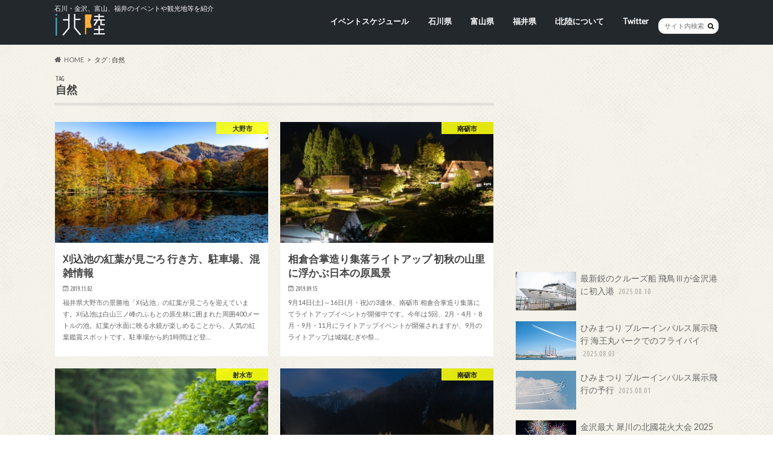

--- FILE ---
content_type: text/html; charset=UTF-8
request_url: https://ihoku.jp/tag/%E8%87%AA%E7%84%B6
body_size: 20397
content:
<!doctype html>
<html dir="ltr" lang="ja" prefix="og: https://ogp.me/ns#">

<head>
<meta charset="utf-8">
<meta http-equiv="X-UA-Compatible" content="IE=edge">
<title>自然 | i北陸</title>
<meta name="HandheldFriendly" content="True">
<meta name="MobileOptimized" content="320">
<meta name="viewport" content="width=device-width, initial-scale=1.0, minimum-scale=1.0, maximum-scale=1.0, user-scalable=no">


<link rel="pingback" href="https://ihoku.jp/xmlrpc.php">

<!--[if IE]>
<![endif]-->

<!-- GAタグ -->
<script async src="https://www.googletagmanager.com/gtag/js?id=G-HD1TTG20F7"></script>
<script>
  window.dataLayer = window.dataLayer || [];
  function gtag(){dataLayer.push(arguments);}
  gtag('js', new Date());

  gtag('config', 'G-HD1TTG20F7');
</script>



		<!-- All in One SEO 4.9.3 - aioseo.com -->
	<meta name="robots" content="max-image-preview:large" />
	<link rel="canonical" href="https://ihoku.jp/tag/%e8%87%aa%e7%84%b6" />
	<link rel="next" href="https://ihoku.jp/tag/%E8%87%AA%E7%84%B6/page/2" />
	<meta name="generator" content="All in One SEO (AIOSEO) 4.9.3" />
		<script type="application/ld+json" class="aioseo-schema">
			{"@context":"https:\/\/schema.org","@graph":[{"@type":"BreadcrumbList","@id":"https:\/\/ihoku.jp\/tag\/%E8%87%AA%E7%84%B6#breadcrumblist","itemListElement":[{"@type":"ListItem","@id":"https:\/\/ihoku.jp#listItem","position":1,"name":"Home","item":"https:\/\/ihoku.jp","nextItem":{"@type":"ListItem","@id":"https:\/\/ihoku.jp\/tag\/%e8%87%aa%e7%84%b6#listItem","name":"\u81ea\u7136"}},{"@type":"ListItem","@id":"https:\/\/ihoku.jp\/tag\/%e8%87%aa%e7%84%b6#listItem","position":2,"name":"\u81ea\u7136","previousItem":{"@type":"ListItem","@id":"https:\/\/ihoku.jp#listItem","name":"Home"}}]},{"@type":"CollectionPage","@id":"https:\/\/ihoku.jp\/tag\/%E8%87%AA%E7%84%B6#collectionpage","url":"https:\/\/ihoku.jp\/tag\/%E8%87%AA%E7%84%B6","name":"\u81ea\u7136 | i\u5317\u9678","inLanguage":"ja","isPartOf":{"@id":"https:\/\/ihoku.jp\/#website"},"breadcrumb":{"@id":"https:\/\/ihoku.jp\/tag\/%E8%87%AA%E7%84%B6#breadcrumblist"}},{"@type":"Organization","@id":"https:\/\/ihoku.jp\/#organization","name":"i\u5317\u9678","description":"\u77f3\u5ddd\u30fb\u91d1\u6ca2\u3001\u5bcc\u5c71\u3001\u798f\u4e95\u306e\u30a4\u30d9\u30f3\u30c8\u3084\u89b3\u5149\u5730\u7b49\u3092\u7d39\u4ecb","url":"https:\/\/ihoku.jp\/","logo":{"@type":"ImageObject","url":"https:\/\/ihoku.jp\/wp-content\/uploads\/2015\/02\/logo.png","@id":"https:\/\/ihoku.jp\/tag\/%E8%87%AA%E7%84%B6\/#organizationLogo","width":95,"height":44},"image":{"@id":"https:\/\/ihoku.jp\/tag\/%E8%87%AA%E7%84%B6\/#organizationLogo"}},{"@type":"WebSite","@id":"https:\/\/ihoku.jp\/#website","url":"https:\/\/ihoku.jp\/","name":"i\u5317\u9678","description":"\u77f3\u5ddd\u30fb\u91d1\u6ca2\u3001\u5bcc\u5c71\u3001\u798f\u4e95\u306e\u30a4\u30d9\u30f3\u30c8\u3084\u89b3\u5149\u5730\u7b49\u3092\u7d39\u4ecb","inLanguage":"ja","publisher":{"@id":"https:\/\/ihoku.jp\/#organization"}}]}
		</script>
		<!-- All in One SEO -->

<link rel='dns-prefetch' href='//ajax.googleapis.com' />
<link rel='dns-prefetch' href='//fonts.googleapis.com' />
<link rel='dns-prefetch' href='//maxcdn.bootstrapcdn.com' />
<link rel="alternate" type="application/rss+xml" title="i北陸 &raquo; フィード" href="https://ihoku.jp/feed" />
<link rel="alternate" type="application/rss+xml" title="i北陸 &raquo; コメントフィード" href="https://ihoku.jp/comments/feed" />
<link rel="alternate" type="application/rss+xml" title="i北陸 &raquo; 自然 タグのフィード" href="https://ihoku.jp/tag/%e8%87%aa%e7%84%b6/feed" />
<style id='wp-img-auto-sizes-contain-inline-css' type='text/css'>
img:is([sizes=auto i],[sizes^="auto," i]){contain-intrinsic-size:3000px 1500px}
/*# sourceURL=wp-img-auto-sizes-contain-inline-css */
</style>
<style id='wp-emoji-styles-inline-css' type='text/css'>

	img.wp-smiley, img.emoji {
		display: inline !important;
		border: none !important;
		box-shadow: none !important;
		height: 1em !important;
		width: 1em !important;
		margin: 0 0.07em !important;
		vertical-align: -0.1em !important;
		background: none !important;
		padding: 0 !important;
	}
/*# sourceURL=wp-emoji-styles-inline-css */
</style>
<style id='wp-block-library-inline-css' type='text/css'>
:root{--wp-block-synced-color:#7a00df;--wp-block-synced-color--rgb:122,0,223;--wp-bound-block-color:var(--wp-block-synced-color);--wp-editor-canvas-background:#ddd;--wp-admin-theme-color:#007cba;--wp-admin-theme-color--rgb:0,124,186;--wp-admin-theme-color-darker-10:#006ba1;--wp-admin-theme-color-darker-10--rgb:0,107,160.5;--wp-admin-theme-color-darker-20:#005a87;--wp-admin-theme-color-darker-20--rgb:0,90,135;--wp-admin-border-width-focus:2px}@media (min-resolution:192dpi){:root{--wp-admin-border-width-focus:1.5px}}.wp-element-button{cursor:pointer}:root .has-very-light-gray-background-color{background-color:#eee}:root .has-very-dark-gray-background-color{background-color:#313131}:root .has-very-light-gray-color{color:#eee}:root .has-very-dark-gray-color{color:#313131}:root .has-vivid-green-cyan-to-vivid-cyan-blue-gradient-background{background:linear-gradient(135deg,#00d084,#0693e3)}:root .has-purple-crush-gradient-background{background:linear-gradient(135deg,#34e2e4,#4721fb 50%,#ab1dfe)}:root .has-hazy-dawn-gradient-background{background:linear-gradient(135deg,#faaca8,#dad0ec)}:root .has-subdued-olive-gradient-background{background:linear-gradient(135deg,#fafae1,#67a671)}:root .has-atomic-cream-gradient-background{background:linear-gradient(135deg,#fdd79a,#004a59)}:root .has-nightshade-gradient-background{background:linear-gradient(135deg,#330968,#31cdcf)}:root .has-midnight-gradient-background{background:linear-gradient(135deg,#020381,#2874fc)}:root{--wp--preset--font-size--normal:16px;--wp--preset--font-size--huge:42px}.has-regular-font-size{font-size:1em}.has-larger-font-size{font-size:2.625em}.has-normal-font-size{font-size:var(--wp--preset--font-size--normal)}.has-huge-font-size{font-size:var(--wp--preset--font-size--huge)}.has-text-align-center{text-align:center}.has-text-align-left{text-align:left}.has-text-align-right{text-align:right}.has-fit-text{white-space:nowrap!important}#end-resizable-editor-section{display:none}.aligncenter{clear:both}.items-justified-left{justify-content:flex-start}.items-justified-center{justify-content:center}.items-justified-right{justify-content:flex-end}.items-justified-space-between{justify-content:space-between}.screen-reader-text{border:0;clip-path:inset(50%);height:1px;margin:-1px;overflow:hidden;padding:0;position:absolute;width:1px;word-wrap:normal!important}.screen-reader-text:focus{background-color:#ddd;clip-path:none;color:#444;display:block;font-size:1em;height:auto;left:5px;line-height:normal;padding:15px 23px 14px;text-decoration:none;top:5px;width:auto;z-index:100000}html :where(.has-border-color){border-style:solid}html :where([style*=border-top-color]){border-top-style:solid}html :where([style*=border-right-color]){border-right-style:solid}html :where([style*=border-bottom-color]){border-bottom-style:solid}html :where([style*=border-left-color]){border-left-style:solid}html :where([style*=border-width]){border-style:solid}html :where([style*=border-top-width]){border-top-style:solid}html :where([style*=border-right-width]){border-right-style:solid}html :where([style*=border-bottom-width]){border-bottom-style:solid}html :where([style*=border-left-width]){border-left-style:solid}html :where(img[class*=wp-image-]){height:auto;max-width:100%}:where(figure){margin:0 0 1em}html :where(.is-position-sticky){--wp-admin--admin-bar--position-offset:var(--wp-admin--admin-bar--height,0px)}@media screen and (max-width:600px){html :where(.is-position-sticky){--wp-admin--admin-bar--position-offset:0px}}

/*# sourceURL=wp-block-library-inline-css */
</style><style id='global-styles-inline-css' type='text/css'>
:root{--wp--preset--aspect-ratio--square: 1;--wp--preset--aspect-ratio--4-3: 4/3;--wp--preset--aspect-ratio--3-4: 3/4;--wp--preset--aspect-ratio--3-2: 3/2;--wp--preset--aspect-ratio--2-3: 2/3;--wp--preset--aspect-ratio--16-9: 16/9;--wp--preset--aspect-ratio--9-16: 9/16;--wp--preset--color--black: #000000;--wp--preset--color--cyan-bluish-gray: #abb8c3;--wp--preset--color--white: #ffffff;--wp--preset--color--pale-pink: #f78da7;--wp--preset--color--vivid-red: #cf2e2e;--wp--preset--color--luminous-vivid-orange: #ff6900;--wp--preset--color--luminous-vivid-amber: #fcb900;--wp--preset--color--light-green-cyan: #7bdcb5;--wp--preset--color--vivid-green-cyan: #00d084;--wp--preset--color--pale-cyan-blue: #8ed1fc;--wp--preset--color--vivid-cyan-blue: #0693e3;--wp--preset--color--vivid-purple: #9b51e0;--wp--preset--gradient--vivid-cyan-blue-to-vivid-purple: linear-gradient(135deg,rgb(6,147,227) 0%,rgb(155,81,224) 100%);--wp--preset--gradient--light-green-cyan-to-vivid-green-cyan: linear-gradient(135deg,rgb(122,220,180) 0%,rgb(0,208,130) 100%);--wp--preset--gradient--luminous-vivid-amber-to-luminous-vivid-orange: linear-gradient(135deg,rgb(252,185,0) 0%,rgb(255,105,0) 100%);--wp--preset--gradient--luminous-vivid-orange-to-vivid-red: linear-gradient(135deg,rgb(255,105,0) 0%,rgb(207,46,46) 100%);--wp--preset--gradient--very-light-gray-to-cyan-bluish-gray: linear-gradient(135deg,rgb(238,238,238) 0%,rgb(169,184,195) 100%);--wp--preset--gradient--cool-to-warm-spectrum: linear-gradient(135deg,rgb(74,234,220) 0%,rgb(151,120,209) 20%,rgb(207,42,186) 40%,rgb(238,44,130) 60%,rgb(251,105,98) 80%,rgb(254,248,76) 100%);--wp--preset--gradient--blush-light-purple: linear-gradient(135deg,rgb(255,206,236) 0%,rgb(152,150,240) 100%);--wp--preset--gradient--blush-bordeaux: linear-gradient(135deg,rgb(254,205,165) 0%,rgb(254,45,45) 50%,rgb(107,0,62) 100%);--wp--preset--gradient--luminous-dusk: linear-gradient(135deg,rgb(255,203,112) 0%,rgb(199,81,192) 50%,rgb(65,88,208) 100%);--wp--preset--gradient--pale-ocean: linear-gradient(135deg,rgb(255,245,203) 0%,rgb(182,227,212) 50%,rgb(51,167,181) 100%);--wp--preset--gradient--electric-grass: linear-gradient(135deg,rgb(202,248,128) 0%,rgb(113,206,126) 100%);--wp--preset--gradient--midnight: linear-gradient(135deg,rgb(2,3,129) 0%,rgb(40,116,252) 100%);--wp--preset--font-size--small: 13px;--wp--preset--font-size--medium: 20px;--wp--preset--font-size--large: 36px;--wp--preset--font-size--x-large: 42px;--wp--preset--spacing--20: 0.44rem;--wp--preset--spacing--30: 0.67rem;--wp--preset--spacing--40: 1rem;--wp--preset--spacing--50: 1.5rem;--wp--preset--spacing--60: 2.25rem;--wp--preset--spacing--70: 3.38rem;--wp--preset--spacing--80: 5.06rem;--wp--preset--shadow--natural: 6px 6px 9px rgba(0, 0, 0, 0.2);--wp--preset--shadow--deep: 12px 12px 50px rgba(0, 0, 0, 0.4);--wp--preset--shadow--sharp: 6px 6px 0px rgba(0, 0, 0, 0.2);--wp--preset--shadow--outlined: 6px 6px 0px -3px rgb(255, 255, 255), 6px 6px rgb(0, 0, 0);--wp--preset--shadow--crisp: 6px 6px 0px rgb(0, 0, 0);}:where(.is-layout-flex){gap: 0.5em;}:where(.is-layout-grid){gap: 0.5em;}body .is-layout-flex{display: flex;}.is-layout-flex{flex-wrap: wrap;align-items: center;}.is-layout-flex > :is(*, div){margin: 0;}body .is-layout-grid{display: grid;}.is-layout-grid > :is(*, div){margin: 0;}:where(.wp-block-columns.is-layout-flex){gap: 2em;}:where(.wp-block-columns.is-layout-grid){gap: 2em;}:where(.wp-block-post-template.is-layout-flex){gap: 1.25em;}:where(.wp-block-post-template.is-layout-grid){gap: 1.25em;}.has-black-color{color: var(--wp--preset--color--black) !important;}.has-cyan-bluish-gray-color{color: var(--wp--preset--color--cyan-bluish-gray) !important;}.has-white-color{color: var(--wp--preset--color--white) !important;}.has-pale-pink-color{color: var(--wp--preset--color--pale-pink) !important;}.has-vivid-red-color{color: var(--wp--preset--color--vivid-red) !important;}.has-luminous-vivid-orange-color{color: var(--wp--preset--color--luminous-vivid-orange) !important;}.has-luminous-vivid-amber-color{color: var(--wp--preset--color--luminous-vivid-amber) !important;}.has-light-green-cyan-color{color: var(--wp--preset--color--light-green-cyan) !important;}.has-vivid-green-cyan-color{color: var(--wp--preset--color--vivid-green-cyan) !important;}.has-pale-cyan-blue-color{color: var(--wp--preset--color--pale-cyan-blue) !important;}.has-vivid-cyan-blue-color{color: var(--wp--preset--color--vivid-cyan-blue) !important;}.has-vivid-purple-color{color: var(--wp--preset--color--vivid-purple) !important;}.has-black-background-color{background-color: var(--wp--preset--color--black) !important;}.has-cyan-bluish-gray-background-color{background-color: var(--wp--preset--color--cyan-bluish-gray) !important;}.has-white-background-color{background-color: var(--wp--preset--color--white) !important;}.has-pale-pink-background-color{background-color: var(--wp--preset--color--pale-pink) !important;}.has-vivid-red-background-color{background-color: var(--wp--preset--color--vivid-red) !important;}.has-luminous-vivid-orange-background-color{background-color: var(--wp--preset--color--luminous-vivid-orange) !important;}.has-luminous-vivid-amber-background-color{background-color: var(--wp--preset--color--luminous-vivid-amber) !important;}.has-light-green-cyan-background-color{background-color: var(--wp--preset--color--light-green-cyan) !important;}.has-vivid-green-cyan-background-color{background-color: var(--wp--preset--color--vivid-green-cyan) !important;}.has-pale-cyan-blue-background-color{background-color: var(--wp--preset--color--pale-cyan-blue) !important;}.has-vivid-cyan-blue-background-color{background-color: var(--wp--preset--color--vivid-cyan-blue) !important;}.has-vivid-purple-background-color{background-color: var(--wp--preset--color--vivid-purple) !important;}.has-black-border-color{border-color: var(--wp--preset--color--black) !important;}.has-cyan-bluish-gray-border-color{border-color: var(--wp--preset--color--cyan-bluish-gray) !important;}.has-white-border-color{border-color: var(--wp--preset--color--white) !important;}.has-pale-pink-border-color{border-color: var(--wp--preset--color--pale-pink) !important;}.has-vivid-red-border-color{border-color: var(--wp--preset--color--vivid-red) !important;}.has-luminous-vivid-orange-border-color{border-color: var(--wp--preset--color--luminous-vivid-orange) !important;}.has-luminous-vivid-amber-border-color{border-color: var(--wp--preset--color--luminous-vivid-amber) !important;}.has-light-green-cyan-border-color{border-color: var(--wp--preset--color--light-green-cyan) !important;}.has-vivid-green-cyan-border-color{border-color: var(--wp--preset--color--vivid-green-cyan) !important;}.has-pale-cyan-blue-border-color{border-color: var(--wp--preset--color--pale-cyan-blue) !important;}.has-vivid-cyan-blue-border-color{border-color: var(--wp--preset--color--vivid-cyan-blue) !important;}.has-vivid-purple-border-color{border-color: var(--wp--preset--color--vivid-purple) !important;}.has-vivid-cyan-blue-to-vivid-purple-gradient-background{background: var(--wp--preset--gradient--vivid-cyan-blue-to-vivid-purple) !important;}.has-light-green-cyan-to-vivid-green-cyan-gradient-background{background: var(--wp--preset--gradient--light-green-cyan-to-vivid-green-cyan) !important;}.has-luminous-vivid-amber-to-luminous-vivid-orange-gradient-background{background: var(--wp--preset--gradient--luminous-vivid-amber-to-luminous-vivid-orange) !important;}.has-luminous-vivid-orange-to-vivid-red-gradient-background{background: var(--wp--preset--gradient--luminous-vivid-orange-to-vivid-red) !important;}.has-very-light-gray-to-cyan-bluish-gray-gradient-background{background: var(--wp--preset--gradient--very-light-gray-to-cyan-bluish-gray) !important;}.has-cool-to-warm-spectrum-gradient-background{background: var(--wp--preset--gradient--cool-to-warm-spectrum) !important;}.has-blush-light-purple-gradient-background{background: var(--wp--preset--gradient--blush-light-purple) !important;}.has-blush-bordeaux-gradient-background{background: var(--wp--preset--gradient--blush-bordeaux) !important;}.has-luminous-dusk-gradient-background{background: var(--wp--preset--gradient--luminous-dusk) !important;}.has-pale-ocean-gradient-background{background: var(--wp--preset--gradient--pale-ocean) !important;}.has-electric-grass-gradient-background{background: var(--wp--preset--gradient--electric-grass) !important;}.has-midnight-gradient-background{background: var(--wp--preset--gradient--midnight) !important;}.has-small-font-size{font-size: var(--wp--preset--font-size--small) !important;}.has-medium-font-size{font-size: var(--wp--preset--font-size--medium) !important;}.has-large-font-size{font-size: var(--wp--preset--font-size--large) !important;}.has-x-large-font-size{font-size: var(--wp--preset--font-size--x-large) !important;}
/*# sourceURL=global-styles-inline-css */
</style>

<style id='classic-theme-styles-inline-css' type='text/css'>
/*! This file is auto-generated */
.wp-block-button__link{color:#fff;background-color:#32373c;border-radius:9999px;box-shadow:none;text-decoration:none;padding:calc(.667em + 2px) calc(1.333em + 2px);font-size:1.125em}.wp-block-file__button{background:#32373c;color:#fff;text-decoration:none}
/*# sourceURL=/wp-includes/css/classic-themes.min.css */
</style>
<link rel='stylesheet' id='style-css' href='https://ihoku.jp/wp-content/themes/hummingbird/style.css' type='text/css' media='all' />
<link rel='stylesheet' id='child-style-css' href='https://ihoku.jp/wp-content/themes/hummingbird_custom/style.css' type='text/css' media='all' />
<link rel='stylesheet' id='shortcode-css' href='https://ihoku.jp/wp-content/themes/hummingbird/library/css/shortcode.css' type='text/css' media='all' />
<link rel='stylesheet' id='gf_Ubuntu-css' href='//fonts.googleapis.com/css?family=Ubuntu+Condensed' type='text/css' media='all' />
<link rel='stylesheet' id='gf_Lato-css' href='//fonts.googleapis.com/css?family=Lato' type='text/css' media='all' />
<link rel='stylesheet' id='fontawesome-css' href='//maxcdn.bootstrapcdn.com/font-awesome/4.6.0/css/font-awesome.min.css' type='text/css' media='all' />
<script type="text/javascript" src="//ajax.googleapis.com/ajax/libs/jquery/1.12.4/jquery.min.js" id="jquery-js"></script>
<link rel="https://api.w.org/" href="https://ihoku.jp/wp-json/" /><link rel="alternate" title="JSON" type="application/json" href="https://ihoku.jp/wp-json/wp/v2/tags/86" /><style type="text/css">
body{color: #3E3E3E;}
a{color: #3d46ff;}
a:hover{color: #92bedb;}
#main article footer .post-categories li a,#main article footer .tags a{  background: #3d46ff;  border:1px solid #3d46ff;}
#main article footer .tags a{color:#3d46ff; background: none;}
#main article footer .post-categories li a:hover,#main article footer .tags a:hover{ background:#92bedb;  border-color:#92bedb;}
input[type="text"],input[type="password"],input[type="datetime"],input[type="datetime-local"],input[type="date"],input[type="month"],input[type="time"],input[type="week"],input[type="number"],input[type="email"],input[type="url"],input[type="search"],input[type="tel"],input[type="color"],select,textarea,.field { background-color: #FFFFFF;}
/*ヘッダー*/
.header{background: #23282d; color: #ffffff;}
#logo a,.nav li a,.nav_btn{color: #ffffff;}
#logo a:hover,.nav li a:hover{color:#d6b3b3;}
@media only screen and (min-width: 768px) {
.nav ul {background: #0E0E0E;}
.nav li ul.sub-menu li a{color: #a89f9f;}
}
/*メインエリア*/
.widgettitle {background: #23282d; color:  #ffffff;}
.widget li a:after{color: #23282d!important;}
/* 投稿ページ */
.entry-content h2{background: #e55937;}
.entry-content h3{border-color: #e55937;}
.entry-content ul li:before{ background: #e55937;}
.entry-content ol li:before{ background: #e55937;}
/* カテゴリーラベル */
.post-list-card .post-list .eyecatch .cat-name,.top-post-list .post-list .eyecatch .cat-name,.byline .cat-name,.single .authorbox .author-newpost li .cat-name,.related-box li .cat-name,#top_carousel .cat-name{background: #fbff0f; color:  #191919;}
/* CTA */
.cta-inner{ background: #0E0E0E;}
/* ボタンの色 */
.btn-wrap a{background: #3d46ff;border: 1px solid #3d46ff;}
.btn-wrap a:hover{background: #92bedb;}
.btn-wrap.simple a{border:1px solid #3d46ff;color:#3d46ff;}
.btn-wrap.simple a:hover{background:#3d46ff;}
.readmore a{border:1px solid #3d46ff;color:#3d46ff;}
.readmore a:hover{background:#3d46ff;color:#fff;}
/* サイドバー */
.widget a{text-decoration:none; color:#666666;}
.widget a:hover{color:#999999;}
/*フッター*/
#footer-top{background-color: #0E0E0E; color: #CACACA;}
.footer a,#footer-top a{color: #a89f9f;}
#footer-top .widgettitle{color: #CACACA;}
.footer {background-color: #0E0E0E;color: #CACACA;}
.footer-links li:before{ color: #23282d;}
/* ページネーション */
.pagination a, .pagination span,.page-links a{border-color: #3d46ff; color: #3d46ff;}
.pagination .current,.pagination .current:hover,.page-links ul > li > span{background-color: #3d46ff; border-color: #3d46ff;}
.pagination a:hover, .pagination a:focus,.page-links a:hover, .page-links a:focus{background-color: #3d46ff; color: #fff;}
/* OTHER */
ul.wpp-list li a:before{background: #23282d;color: #ffffff;}
.blue-btn, .comment-reply-link, #submit { background-color: #3d46ff; }
.blue-btn:hover, .comment-reply-link:hover, #submit:hover, .blue-btn:focus, .comment-reply-link:focus, #submit:focus {background-color: #92bedb; }
</style>
<style type="text/css" id="custom-background-css">
body.custom-background { background-image: url("https://ihoku.jp/wp-content/themes/hummingbird/library/images/body_bg01.png"); background-position: left top; background-size: auto; background-repeat: repeat; background-attachment: scroll; }
</style>
	<link rel="icon" href="https://ihoku.jp/wp-content/uploads/2019/03/cropped-logo_fav-32x32.png" sizes="32x32" />
<link rel="icon" href="https://ihoku.jp/wp-content/uploads/2019/03/cropped-logo_fav-192x192.png" sizes="192x192" />
<link rel="apple-touch-icon" href="https://ihoku.jp/wp-content/uploads/2019/03/cropped-logo_fav-180x180.png" />
<meta name="msapplication-TileImage" content="https://ihoku.jp/wp-content/uploads/2019/03/cropped-logo_fav-270x270.png" />
		<style type="text/css" id="wp-custom-css">
			#ez-toc-container {
	background: #F9F9F9;
	border: 1px solid #AAAAAA;
	border-radius: 4px;
	-webkit-box-shadow: 0 1px 1px rgba(0, 0, 0, 0.05);
	box-shadow: 0 1px 1px rgba(0, 0, 0, 0.05);
	display: table;
	/*font-size: 95%;*/
	margin-bottom: 1em;
	padding: 10px;
	position: relative;
	width: 100%;
}

.ez-toc-widget-container {
	/*padding: 0 10px;*/
	position: relative;
	white-space: nowrap;
}

#ez-toc-container.ez-toc-light-blue {
	background: #EDF6FF;
}

#ez-toc-container.ez-toc-white {
	background: #FFFFFF;
}

#ez-toc-container.ez-toc-black {
	background: #000000;
}

#ez-toc-container.ez-toc-transparent {
	background: none transparent;
}

.ez-toc-widget-container ul.ez-toc-list {
	padding: 0 10px;
}

#ez-toc-container ul ul,
.ez-toc div.ez-toc-widget-container ul ul {
	margin-left: 1.5em;
}

#ez-toc-container ul,
#ez-toc-container li {
	margin: 0;
}

#ez-toc-container ul,
#ez-toc-container li,
#ez-toc-container ul li,
.ez-toc-widget-container,
.ez-toc-widget-container li {
	background: none;
	list-style-type: none;
	list-style: none;
	line-height: 1.6;
	margin: 0;
	overflow: hidden;
	z-index: 1;
}

/*#ez-toc-container.have_bullets li {*/
	/*padding-left: 12px;*/
/*}*/

#ez-toc-container p.ez-toc-title {
	text-align: left;
	/*font-family: "Arial Narrow", sans-serif;*/
	/*font-size: 120%;*/
	/*font-weight: 500;*/
	line-height: 1.45;
	margin: 0;
	padding: 0;
}

.ez-toc-title-container {
	display: table;
	width: 100%;
}

.ez-toc-title,
.ez-toc-title-toggle {
	display: table-cell;
	text-align: left;
	vertical-align: middle;
}

#ez-toc-container.ez-toc-black p.ez-toc-title {
	color: #FFF;
}

/*#ez-toc-container span.ez-toc-toggle {*/
	/*font-weight: 400;*/
	/*font-size: 90%;*/
/*}*/

#ez-toc-container div.ez-toc-title-container + ul.ez-toc-list {
	margin-top: 1em;
}

.ez-toc-wrap-left {
	float: left;
	margin-right: 10px;
}

.ez-toc-wrap-right {
	float: right;
	margin-left: 10px;
}

#ez-toc-container a {
	color: #444444;
	text-decoration: none;
	text-shadow: none;
}

#ez-toc-container a:visited {
	color: #9f9f9f;
}

#ez-toc-container a:hover {
	text-decoration: underline;
}

#ez-toc-container.ez-toc-black a {
	color: #FFF;
}

#ez-toc-container.ez-toc-black a:visited {
	color: #FFF;
}

#ez-toc-container a.ez-toc-toggle {
	color: #444444;
}

#ez-toc-container.counter-hierarchy ul,
.ez-toc-widget-container.counter-hierarchy ul,
#ez-toc-container.counter-flat ul,
.ez-toc-widget-container.counter-flat ul {
	counter-reset: item;
}

#ez-toc-container.counter-numeric li,
.ez-toc-widget-container.counter-numeric li {
	list-style-type: decimal;
	list-style-position: inside;
}

#ez-toc-container.counter-decimal ul.ez-toc-list li a::before,
.ez-toc-widget-container.counter-decimal ul.ez-toc-list li a::before {
	content: counters(item, ".") ". ";
	counter-increment: item;
}

#ez-toc-container.counter-roman li a::before,
.ez-toc-widget-container.counter-roman ul.ez-toc-list li a::before {
	content: counters(item, ".", upper-roman) ". ";
	counter-increment: item;
}

.ez-toc-widget-container ul.ez-toc-list li::before {
	content: ' ';
	position: absolute;
	left: 0;
	right: 0;
	height: 30px;
	line-height: 30px;
	z-index: -1;
}

.ez-toc-widget-container ul.ez-toc-list li.active::before {
	background-color: #EDEDED;
}

.ez-toc-widget-container li.active > a {
	font-weight: 900;
}

.ez-toc-btn {
	display: inline-block;
	padding: 6px 12px;
	margin-bottom: 0;
	font-size: 14px;
	font-weight: normal;
	line-height: 1.428571429;
	text-align: center;
	white-space: nowrap;
	vertical-align: middle;
	cursor: pointer;
	background-image: none;
	border: 1px solid transparent;
	border-radius: 4px;
	-webkit-user-select: none;
	-moz-user-select: none;
	-ms-user-select: none;
	-o-user-select: none;
	user-select: none
}

.ez-toc-btn:focus {
	outline: thin dotted #333;
	outline: 5px auto -webkit-focus-ring-color;
	outline-offset: -2px
}

.ez-toc-btn:hover,.ez-toc-btn:focus {
	color: #333;
	text-decoration: none
}

.ez-toc-btn:active,.ez-toc-btn.active {
	background-image: none;
	outline: 0;
	-webkit-box-shadow: inset 0 3px 5px rgba(0,0,0,0.125);
	box-shadow: inset 0 3px 5px rgba(0,0,0,0.125)
}

.ez-toc-btn-default {
	color: #333;
	background-color: #fff;
	border-color: #ccc
}

.ez-toc-btn-default:hover,.ez-toc-btn-default:focus,.ez-toc-btn-default:active,.ez-toc-btn-default.active {
	color: #333;
	background-color: #ebebeb;
	border-color: #adadad
}

.ez-toc-btn-default:active,.ez-toc-btn-default.active {
	background-image: none
}

/*.btn-lg {*/
	/*padding: 10px 16px;*/
	/*font-size: 18px;*/
	/*line-height: 1.33;*/
	/*border-radius: 6px*/
/*}*/

.ez-toc-btn-sm,.ez-toc-btn-xs {
	padding: 5px 10px;
	font-size: 12px;
	line-height: 1.5;
	border-radius: 3px
}

.ez-toc-btn-xs {
	padding: 1px 5px
}

.ez-toc-btn-default {
	text-shadow: 0 -1px 0 rgba(0,0,0,0.2);
	-webkit-box-shadow: inset 0 1px 0 rgba(255,255,255,0.15),0 1px 1px rgba(0,0,0,0.075);
	box-shadow: inset 0 1px 0 rgba(255,255,255,0.15),0 1px 1px rgba(0,0,0,0.075)
}

.ez-toc-btn-default:active {
	-webkit-box-shadow: inset 0 3px 5px rgba(0,0,0,0.125);
	box-shadow: inset 0 3px 5px rgba(0,0,0,0.125)
}

.ez-toc-btn:active,.btn.active {
	background-image: none
}

.ez-toc-btn-default {
	text-shadow: 0 1px 0 #fff;
	background-image: -webkit-gradient(linear,left 0,left 100%,from(#fff),to(#e0e0e0));
	background-image: -webkit-linear-gradient(top,#fff 0,#e0e0e0 100%);
	background-image: -moz-linear-gradient(top,#fff 0,#e0e0e0 100%);
	background-image: linear-gradient(to bottom,#fff 0,#e0e0e0 100%);
	background-repeat: repeat-x;
	border-color: #dbdbdb;
	border-color: #ccc;
	filter: progid:DXImageTransform.Microsoft.gradient(startColorstr='#ffffffff',endColorstr='#ffe0e0e0',GradientType=0);
	filter: progid:DXImageTransform.Microsoft.gradient(enabled=false)
}

.ez-toc-btn-default:hover,.ez-toc-btn-default:focus {
	background-color: #e0e0e0;
	background-position: 0 -15px
}

.ez-toc-btn-default:active,.ez-toc-btn-default.active {
	background-color: #e0e0e0;
	border-color: #dbdbdb
}

.ez-toc-pull-right {
	float: right !important;
	margin-left: 10px;
}

.ez-toc-glyphicon {
	position: relative;
	top: 1px;
	display: inline-block;
	font-family: 'Glyphicons Halflings';
	-webkit-font-smoothing: antialiased;
	font-style: normal;
	font-weight: normal;
	line-height: 1;
	-moz-osx-font-smoothing: grayscale
}

.ez-toc-glyphicon:empty {
	width: 1em
}

.ez-toc-toggle i.ez-toc-glyphicon {
	font-size: 16px;
	margin-left: 2px;
}

[class*="ez-toc-icon-"] {
	font-family: 'ez-toc-icomoon' !important; /* For better glyphicon compatibility */
	speak: none;
	font-style: normal;
	font-weight: normal;
	font-variant: normal;
	text-transform: none;
	line-height: 1;

	/* Better Font Rendering =========== */
	-webkit-font-smoothing: antialiased;
	-moz-osx-font-smoothing: grayscale;
}

.ez-toc-icon-toggle:before {
	content: "\e87a";
}
		</style>
		</head>

<body class="archive tag tag-86 custom-background wp-theme-hummingbird wp-child-theme-hummingbird_custom">

<div id="container" class="h_simple ">

<header class="header" role="banner">
<div id="inner-header" class="wrap cf">
<p class="site_description">石川・金沢、富山、福井のイベントや観光地等を紹介</p><div id="logo" class="gf">
				<p class="h1 img"><a href="https://ihoku.jp" rel="nofollow"><img src="https://ihoku.jp/wp-content/uploads/2017/03/logo2.png" alt="i北陸"></a></p>
	</div>

<nav id="g_nav" role="navigation">
<form role="search" method="get" id="searchform" class="searchform" action="https://ihoku.jp/">
<div>
<label for="s" class="screen-reader-text"></label>
<input type="search" id="s" name="s" value="" placeholder="サイト内検索" /><button type="submit" id="searchsubmit" ><i class="fa fa-search"></i></button>
</div>
</form>
<ul id="menu-main2" class="nav top-nav cf"><li id="menu-item-427799" class="menu-item menu-item-type-custom menu-item-object-custom menu-item-427799"><a href="https://ihoku.jp/tag/schedule">イベントスケジュール<span class="gf"></span></a></li>
<li id="menu-item-7420" class="menu-item menu-item-type-taxonomy menu-item-object-category menu-item-has-children menu-item-7420"><a href="https://ihoku.jp/ishikawa">石川県<span class="gf"></span></a>
<ul class="sub-menu">
	<li id="menu-item-427831" class="menu-item menu-item-type-taxonomy menu-item-object-category menu-item-427831"><a href="https://ihoku.jp/ishikawa/kanazawa-city">金沢市<span class="gf"></span></a></li>
	<li id="menu-item-427833" class="menu-item menu-item-type-taxonomy menu-item-object-category menu-item-427833"><a href="https://ihoku.jp/ishikawa/nanao">七尾市<span class="gf"></span></a></li>
	<li id="menu-item-427835" class="menu-item menu-item-type-taxonomy menu-item-object-category menu-item-427835"><a href="https://ihoku.jp/ishikawa/uchinada">内灘町<span class="gf"></span></a></li>
	<li id="menu-item-427839" class="menu-item menu-item-type-taxonomy menu-item-object-category menu-item-427839"><a href="https://ihoku.jp/ishikawa/kawakita">川北町<span class="gf"></span></a></li>
	<li id="menu-item-427832" class="menu-item menu-item-type-taxonomy menu-item-object-category menu-item-427832"><a href="https://ihoku.jp/ishikawa/kahoku">かほく市<span class="gf"></span></a></li>
	<li id="menu-item-427847" class="menu-item menu-item-type-taxonomy menu-item-object-category menu-item-427847"><a href="https://ihoku.jp/ishikawa/nomi">能美市<span class="gf"></span></a></li>
	<li id="menu-item-427844" class="menu-item menu-item-type-taxonomy menu-item-object-category menu-item-427844"><a href="https://ihoku.jp/ishikawa/anamizu">穴水町<span class="gf"></span></a></li>
	<li id="menu-item-427838" class="menu-item menu-item-type-taxonomy menu-item-object-category menu-item-427838"><a href="https://ihoku.jp/ishikawa/komatsu">小松市<span class="gf"></span></a></li>
	<li id="menu-item-427848" class="menu-item menu-item-type-taxonomy menu-item-object-category menu-item-427848"><a href="https://ihoku.jp/ishikawa/wajima">輪島市<span class="gf"></span></a></li>
	<li id="menu-item-427842" class="menu-item menu-item-type-taxonomy menu-item-object-category menu-item-427842"><a href="https://ihoku.jp/ishikawa/suzu">珠洲市<span class="gf"></span></a></li>
	<li id="menu-item-427843" class="menu-item menu-item-type-taxonomy menu-item-object-category menu-item-427843"><a href="https://ihoku.jp/ishikawa/hakusan">白山市<span class="gf"></span></a></li>
	<li id="menu-item-427846" class="menu-item menu-item-type-taxonomy menu-item-object-category menu-item-427846"><a href="https://ihoku.jp/ishikawa/noto-cho">能登町<span class="gf"></span></a></li>
	<li id="menu-item-427841" class="menu-item menu-item-type-taxonomy menu-item-object-category menu-item-427841"><a href="https://ihoku.jp/ishikawa/tsubata">津幡町<span class="gf"></span></a></li>
	<li id="menu-item-427840" class="menu-item menu-item-type-taxonomy menu-item-object-category menu-item-427840"><a href="https://ihoku.jp/ishikawa/shika">志賀町<span class="gf"></span></a></li>
	<li id="menu-item-427837" class="menu-item menu-item-type-taxonomy menu-item-object-category menu-item-427837"><a href="https://ihoku.jp/ishikawa/hodatsushimizu">宝達志水町<span class="gf"></span></a></li>
	<li id="menu-item-427834" class="menu-item menu-item-type-taxonomy menu-item-object-category menu-item-427834"><a href="https://ihoku.jp/ishikawa/nakanoto">中能登町<span class="gf"></span></a></li>
	<li id="menu-item-427849" class="menu-item menu-item-type-taxonomy menu-item-object-category menu-item-427849"><a href="https://ihoku.jp/ishikawa/nonoichi">野々市市<span class="gf"></span></a></li>
	<li id="menu-item-427836" class="menu-item menu-item-type-taxonomy menu-item-object-category menu-item-427836"><a href="https://ihoku.jp/ishikawa/kaga">加賀市<span class="gf"></span></a></li>
	<li id="menu-item-427845" class="menu-item menu-item-type-taxonomy menu-item-object-category menu-item-427845"><a href="https://ihoku.jp/ishikawa/hakui">羽咋市<span class="gf"></span></a></li>
</ul>
</li>
<li id="menu-item-7421" class="menu-item menu-item-type-taxonomy menu-item-object-category menu-item-has-children menu-item-7421"><a href="https://ihoku.jp/toyama">富山県<span class="gf"></span></a>
<ul class="sub-menu">
	<li id="menu-item-427803" class="menu-item menu-item-type-taxonomy menu-item-object-category menu-item-427803"><a href="https://ihoku.jp/toyama/toyama-city">富山市<span class="gf"></span></a></li>
	<li id="menu-item-427807" class="menu-item menu-item-type-taxonomy menu-item-object-category menu-item-427807"><a href="https://ihoku.jp/toyama/himi">氷見市<span class="gf"></span></a></li>
	<li id="menu-item-427801" class="menu-item menu-item-type-taxonomy menu-item-object-category menu-item-427801"><a href="https://ihoku.jp/toyama/nyuzen">入善町<span class="gf"></span></a></li>
	<li id="menu-item-427802" class="menu-item menu-item-type-taxonomy menu-item-object-category menu-item-427802"><a href="https://ihoku.jp/toyama/nanto">南砺市<span class="gf"></span></a></li>
	<li id="menu-item-427810" class="menu-item menu-item-type-taxonomy menu-item-object-category menu-item-427810"><a href="https://ihoku.jp/toyama/tateyama">立山町<span class="gf"></span></a></li>
	<li id="menu-item-427800" class="menu-item menu-item-type-taxonomy menu-item-object-category menu-item-427800"><a href="https://ihoku.jp/toyama/kamiichi">上市町<span class="gf"></span></a></li>
	<li id="menu-item-427804" class="menu-item menu-item-type-taxonomy menu-item-object-category menu-item-427804"><a href="https://ihoku.jp/toyama/imizu">射水市<span class="gf"></span></a></li>
	<li id="menu-item-427806" class="menu-item menu-item-type-taxonomy menu-item-object-category menu-item-427806"><a href="https://ihoku.jp/toyama/asahi">朝日町<span class="gf"></span></a></li>
	<li id="menu-item-427809" class="menu-item menu-item-type-taxonomy menu-item-object-category menu-item-427809"><a href="https://ihoku.jp/toyama/tonami">砺波市<span class="gf"></span></a></li>
	<li id="menu-item-427805" class="menu-item menu-item-type-taxonomy menu-item-object-category menu-item-427805"><a href="https://ihoku.jp/toyama/oyabe">小矢部市<span class="gf"></span></a></li>
	<li id="menu-item-427827" class="menu-item menu-item-type-taxonomy menu-item-object-category menu-item-427827"><a href="https://ihoku.jp/toyama/uozu">魚津市<span class="gf"></span></a></li>
	<li id="menu-item-427811" class="menu-item menu-item-type-taxonomy menu-item-object-category menu-item-427811"><a href="https://ihoku.jp/toyama/funahashi">舟橋村<span class="gf"></span></a></li>
	<li id="menu-item-427828" class="menu-item menu-item-type-taxonomy menu-item-object-category menu-item-427828"><a href="https://ihoku.jp/toyama/kurobe">黒部市<span class="gf"></span></a></li>
	<li id="menu-item-427826" class="menu-item menu-item-type-taxonomy menu-item-object-category menu-item-427826"><a href="https://ihoku.jp/toyama/takaoka">高岡市<span class="gf"></span></a></li>
	<li id="menu-item-427808" class="menu-item menu-item-type-taxonomy menu-item-object-category menu-item-427808"><a href="https://ihoku.jp/toyama/namerikawa">滑川市<span class="gf"></span></a></li>
</ul>
</li>
<li id="menu-item-7422" class="menu-item menu-item-type-taxonomy menu-item-object-category menu-item-has-children menu-item-7422"><a href="https://ihoku.jp/fukui">福井県<span class="gf"></span></a>
<ul class="sub-menu">
	<li id="menu-item-427822" class="menu-item menu-item-type-taxonomy menu-item-object-category menu-item-427822"><a href="https://ihoku.jp/fukui/fukui-city">福井市<span class="gf"></span></a></li>
	<li id="menu-item-427819" class="menu-item menu-item-type-taxonomy menu-item-object-category menu-item-427819"><a href="https://ihoku.jp/fukui/tsuruga">敦賀市<span class="gf"></span></a></li>
	<li id="menu-item-427818" class="menu-item menu-item-type-taxonomy menu-item-object-category menu-item-427818"><a href="https://ihoku.jp/fukui/obama">小浜市<span class="gf"></span></a></li>
	<li id="menu-item-427817" class="menu-item menu-item-type-taxonomy menu-item-object-category menu-item-427817"><a href="https://ihoku.jp/fukui/ono">大野市<span class="gf"></span></a></li>
	<li id="menu-item-427816" class="menu-item menu-item-type-taxonomy menu-item-object-category menu-item-427816"><a href="https://ihoku.jp/fukui/sakai">坂井市<span class="gf"></span></a></li>
	<li id="menu-item-427815" class="menu-item menu-item-type-taxonomy menu-item-object-category menu-item-427815"><a href="https://ihoku.jp/fukui/minamiechizen">南越前町<span class="gf"></span></a></li>
	<li id="menu-item-427814" class="menu-item menu-item-type-taxonomy menu-item-object-category menu-item-427814"><a href="https://ihoku.jp/fukui/katsuyama">勝山市<span class="gf"></span></a></li>
	<li id="menu-item-427825" class="menu-item menu-item-type-taxonomy menu-item-object-category menu-item-427825"><a href="https://ihoku.jp/fukui/echizencho">越前町<span class="gf"></span></a></li>
	<li id="menu-item-427824" class="menu-item menu-item-type-taxonomy menu-item-object-category menu-item-427824"><a href="https://ihoku.jp/fukui/wakasa">若狭町<span class="gf"></span></a></li>
	<li id="menu-item-427823" class="menu-item menu-item-type-taxonomy menu-item-object-category menu-item-427823"><a href="https://ihoku.jp/fukui/mihama">美浜町<span class="gf"></span></a></li>
	<li id="menu-item-427812" class="menu-item menu-item-type-taxonomy menu-item-object-category menu-item-427812"><a href="https://ihoku.jp/fukui/awara">あわら市<span class="gf"></span></a></li>
	<li id="menu-item-427820" class="menu-item menu-item-type-taxonomy menu-item-object-category menu-item-427820"><a href="https://ihoku.jp/fukui/eiheiji">永平寺町<span class="gf"></span></a></li>
	<li id="menu-item-427821" class="menu-item menu-item-type-taxonomy menu-item-object-category menu-item-427821"><a href="https://ihoku.jp/fukui/ikeda">池田町<span class="gf"></span></a></li>
	<li id="menu-item-427830" class="menu-item menu-item-type-taxonomy menu-item-object-category menu-item-427830"><a href="https://ihoku.jp/fukui/sabae">鯖江市<span class="gf"></span></a></li>
	<li id="menu-item-427813" class="menu-item menu-item-type-taxonomy menu-item-object-category menu-item-427813"><a href="https://ihoku.jp/fukui/ohi">おおい町<span class="gf"></span></a></li>
	<li id="menu-item-427829" class="menu-item menu-item-type-taxonomy menu-item-object-category menu-item-427829"><a href="https://ihoku.jp/fukui/takahama">高浜町<span class="gf"></span></a></li>
</ul>
</li>
<li id="menu-item-7423" class="menu-item menu-item-type-post_type menu-item-object-page menu-item-7423"><a href="https://ihoku.jp/about">i北陸について<span class="gf"></span></a></li>
<li id="menu-item-7425" class="menu-item menu-item-type-custom menu-item-object-custom menu-item-7425"><a href="https://twitter.com/ihokujp">Twitter<span class="gf"></span></a></li>
</ul></nav>
<button id="drawerBtn" class="nav_btn"></button>
<script type="text/javascript">
jQuery(function( $ ){
var menu = $('#g_nav'),
    menuBtn = $('#drawerBtn'),
    body = $(document.body),     
    menuWidth = menu.outerWidth();                
     
    menuBtn.on('click', function(){
    body.toggleClass('open');
        if(body.hasClass('open')){
            body.animate({'left' : menuWidth }, 300);            
            menu.animate({'left' : 0 }, 300);                    
        } else {
            menu.animate({'left' : -menuWidth }, 300);
            body.animate({'left' : 0 }, 300);            
        }             
    });
});    
</script>

</div>
</header>
<div id="breadcrumb" class="breadcrumb inner wrap cf"><ul itemscope itemtype="http://schema.org/BreadcrumbList"><li itemprop="itemListElement" itemscope itemtype="http://schema.org/ListItem" class="bc_homelink"><a itemprop="item" href="https://ihoku.jp/"><span itemprop="name">HOME</span></a><meta itemprop="position" content="1" /></li><li itemprop="itemListElement" itemscope itemtype="http://schema.org/ListItem"><span itemprop="name">タグ : 自然</span><meta itemprop="position" content="2" /></li></ul></div><div id="content">
<div id="inner-content" class="wrap cf">
<main id="main" class="m-all t-all d-5of7 cf" role="main">
<div class="archivettl">
<h1 class="archive-title h2">
<span class="gf">TAG</span> 自然</h1>
</div>

		<div class="post-list-card cf">


<article class="post-list cf animated fadeInUp" role="article">
<a href="https://ihoku.jp/fukui/ono/436770.html" rel="bookmark" title="刈込池の紅葉が見ごろ 行き方、駐車場、混雑情報">


<figure class="eyecatch">
<img width="360" height="230" src="[data-uri]" data-src="https://ihoku.jp/wp-content/uploads/2019/11/IH4_5178-360x230.jpg?v=1572698827" class="attachment-home-thum size-home-thum wp-post-image" alt="" decoding="async" fetchpriority="high" /><noscript><img width="360" height="230" src="https://ihoku.jp/wp-content/uploads/2019/11/IH4_5178-360x230.jpg?v=1572698827" class="attachment-home-thum size-home-thum wp-post-image" alt="" decoding="async" fetchpriority="high" /></noscript><span class="cat-name cat-id-400">大野市</span>
</figure>

<section class="entry-content cf">
<h1 class="h2 entry-title">刈込池の紅葉が見ごろ 行き方、駐車場、混雑情報</h1>

<p class="byline entry-meta vcard">
<span class="date gf updated">2019.11.02</span>
<span class="author" style="display: none;">ND600</span>
</p>

<div class="description"><p>福井県大野市の景勝地「刈込池」の紅葉が見ごろを迎えています。刈込池は白山三ノ峰のふもとの原生林に囲まれた周囲400メートルの池。紅葉が水面に映る水鏡が楽しめることから、人気の紅葉鑑賞スポットです。駐車場から約1時間ほど登&#8230;</p>
</div>

</section>
</a>
</article>


<article class="post-list cf animated fadeInUp" role="article">
<a href="https://ihoku.jp/toyama/nanto/436264.html" rel="bookmark" title="相倉合掌造り集落ライトアップ 初秋の山里に浮かぶ日本の原風景">


<figure class="eyecatch">
<img width="360" height="230" src="[data-uri]" data-src="https://ihoku.jp/wp-content/uploads/2019/09/IH4_1691-360x230.jpg?v=1568473874" class="attachment-home-thum size-home-thum wp-post-image" alt="" decoding="async" /><noscript><img width="360" height="230" src="https://ihoku.jp/wp-content/uploads/2019/09/IH4_1691-360x230.jpg?v=1568473874" class="attachment-home-thum size-home-thum wp-post-image" alt="" decoding="async" /></noscript><span class="cat-name cat-id-41">南砺市</span>
</figure>

<section class="entry-content cf">
<h1 class="h2 entry-title">相倉合掌造り集落ライトアップ 初秋の山里に浮かぶ日本の原風景</h1>

<p class="byline entry-meta vcard">
<span class="date gf updated">2019.09.15</span>
<span class="author" style="display: none;">ND600</span>
</p>

<div class="description"><p>9月14日(土)～16日(月・祝)の3連休、南砺市 相倉合掌造り集落にてライトアップイベントが開催中です。今年は5回、2月・4月・8月・9月・11月にライトアップイベントが開催されますが、9月のライトアップは城端むぎや祭&#8230;</p>
</div>

</section>
</a>
</article>


<article class="post-list cf animated fadeInUp" role="article">
<a href="https://ihoku.jp/toyama/imizu/435106.html" rel="bookmark" title="2019あじさい祭りin太閤山ランド">


<figure class="eyecatch">
<img width="360" height="230" src="[data-uri]" data-src="https://ihoku.jp/wp-content/uploads/2019/06/DSC_9207-360x230.jpg" class="attachment-home-thum size-home-thum wp-post-image" alt="" decoding="async" /><noscript><img width="360" height="230" src="https://ihoku.jp/wp-content/uploads/2019/06/DSC_9207-360x230.jpg" class="attachment-home-thum size-home-thum wp-post-image" alt="" decoding="async" /></noscript><span class="cat-name cat-id-39">射水市</span>
</figure>

<section class="entry-content cf">
<h1 class="h2 entry-title">2019あじさい祭りin太閤山ランド</h1>

<p class="byline entry-meta vcard">
<span class="date gf updated">2019.06.23</span>
<span class="author" style="display: none;">むぅら</span>
</p>

<div class="description"><p>2019年6月14日(金)～6月30日(日)の期間、射水市の太閤山ランドにて、あじさい祭りが開催されています。今年で29回目を迎え、園内に咲き誇る70種2万株のあじさいは、「一度は行きたいアジサイの名所」としてマツコの知&#8230;</p>
</div>

</section>
</a>
</article>


<article class="post-list cf animated fadeInUp" role="article">
<a href="https://ihoku.jp/toyama/nanto/434105.html" rel="bookmark" title="世界遺産五箇山 菅沼合掌造り集落 ライトアップ">


<figure class="eyecatch">
<img width="360" height="230" src="[data-uri]" data-src="https://ihoku.jp/wp-content/uploads/2019/03/IH2_4027-360x230.jpg" class="attachment-home-thum size-home-thum wp-post-image" alt="" decoding="async" loading="lazy" /><noscript><img width="360" height="230" src="https://ihoku.jp/wp-content/uploads/2019/03/IH2_4027-360x230.jpg" class="attachment-home-thum size-home-thum wp-post-image" alt="" decoding="async" loading="lazy" /></noscript><span class="cat-name cat-id-41">南砺市</span>
</figure>

<section class="entry-content cf">
<h1 class="h2 entry-title">世界遺産五箇山 菅沼合掌造り集落 ライトアップ</h1>

<p class="byline entry-meta vcard">
<span class="date gf updated">2019.03.17</span>
<span class="author" style="display: none;">ND600</span>
</p>

<div class="description"><p>2019年3月の毎週土曜日と21日(木・祝)、南砺市の五箇山菅沼合掌造り集落でライトアップイベントが開催中です。1995年12月に岐阜県の白川郷と、同じく富山県のの相倉集落とともに世界文化遺産に登録されました。</p>
</div>

</section>
</a>
</article>


<article class="post-list cf animated fadeInUp" role="article">
<a href="https://ihoku.jp/fukui/echizen/433420.html" rel="bookmark" title="たけふ菊人形2018 武生中央公園">


<figure class="eyecatch">
<img width="360" height="230" src="[data-uri]" data-src="https://ihoku.jp/wp-content/uploads/2018/10/IH2_8092-360x230.jpg" class="attachment-home-thum size-home-thum wp-post-image" alt="" decoding="async" loading="lazy" /><noscript><img width="360" height="230" src="https://ihoku.jp/wp-content/uploads/2018/10/IH2_8092-360x230.jpg" class="attachment-home-thum size-home-thum wp-post-image" alt="" decoding="async" loading="lazy" /></noscript><span class="cat-name cat-id-405">越前市</span>
</figure>

<section class="entry-content cf">
<h1 class="h2 entry-title">たけふ菊人形2018 武生中央公園</h1>

<p class="byline entry-meta vcard">
<span class="date gf updated">2018.10.21</span>
<span class="author" style="display: none;">ND600</span>
</p>

<div class="description"><p>9月28日から11月4日、旧武生市 武生中央公園にて「たけふ菊人形2018」が開催中です。毎年NHK大河ドラマの場面を再現する菊人形が展示され、日本三大菊人形の一つとされています。今年のテーマはNHK大河ドラマ『西郷どん&#8230;</p>
</div>

</section>
</a>
</article>


<article class="post-list cf animated fadeInUp" role="article">
<a href="https://ihoku.jp/ishikawa/wajima/433366.html" rel="bookmark" title="奥能登 輪島千枚田イルミネーション「あぜのきらめき」2018">


<figure class="eyecatch">
<img width="360" height="230" src="[data-uri]" data-src="https://ihoku.jp/wp-content/uploads/2018/10/IH2_7911-360x230.jpg" class="attachment-home-thum size-home-thum wp-post-image" alt="" decoding="async" loading="lazy" /><noscript><img width="360" height="230" src="https://ihoku.jp/wp-content/uploads/2018/10/IH2_7911-360x230.jpg" class="attachment-home-thum size-home-thum wp-post-image" alt="" decoding="async" loading="lazy" /></noscript><span class="cat-name cat-id-29">輪島市</span>
</figure>

<section class="entry-content cf">
<h1 class="h2 entry-title">奥能登 輪島千枚田イルミネーション「あぜのきらめき」2018</h1>

<p class="byline entry-meta vcard">
<span class="date gf updated">2018.10.13</span>
<span class="author" style="display: none;">ND600</span>
</p>

<div class="description"><p>2018年10月13日(土)、輪島市の白米千枚田にて毎年恒例のイルミネーションイベント「あぜのきらめき」が今年も始まりました。太陽光のエネルギーで点灯するLEDを25,000個も設置する大規模なイルミネーションです。初日&#8230;</p>
</div>

</section>
</a>
</article>


<article class="post-list cf animated fadeInUp" role="article">
<a href="https://ihoku.jp/toyama/nanto/430817.html" rel="bookmark" title="越中五箇山 相倉合掌造り集落 雪原に浮かぶ日本の原風景">


<figure class="eyecatch">
<img width="360" height="230" src="[data-uri]" data-src="https://ihoku.jp/wp-content/uploads/2018/02/IH2_1854-360x230.jpg" class="attachment-home-thum size-home-thum wp-post-image" alt="" decoding="async" loading="lazy" /><noscript><img width="360" height="230" src="https://ihoku.jp/wp-content/uploads/2018/02/IH2_1854-360x230.jpg" class="attachment-home-thum size-home-thum wp-post-image" alt="" decoding="async" loading="lazy" /></noscript><span class="cat-name cat-id-41">南砺市</span>
</figure>

<section class="entry-content cf">
<h1 class="h2 entry-title">越中五箇山 相倉合掌造り集落 雪原に浮かぶ日本の原風景</h1>

<p class="byline entry-meta vcard">
<span class="date gf updated">2018.02.18</span>
<span class="author" style="display: none;">ND600</span>
</p>

<div class="description"><p>2018年2月17日(土)～18日(日)、富山県南砺市の世界遺産「相倉合掌造り集落」にてライトアップイベント 「雪原に浮かぶ日本の原風景」が開催中です。連日の北陸地方の大雪もあって、雪景色と集落の美しい風景を堪能すること&#8230;</p>
</div>

</section>
</a>
</article>


<article class="post-list cf animated fadeInUp" role="article">
<a href="https://ihoku.jp/toyama/kurobe/430474.html" rel="bookmark" title="紅葉の名所 黒部峡谷トロッコ電車に乗ってみた">


<figure class="eyecatch">
<img width="360" height="230" src="[data-uri]" data-src="https://ihoku.jp/wp-content/uploads/2017/11/DSC_8576-360x230.jpg" class="attachment-home-thum size-home-thum wp-post-image" alt="" decoding="async" loading="lazy" /><noscript><img width="360" height="230" src="https://ihoku.jp/wp-content/uploads/2017/11/DSC_8576-360x230.jpg" class="attachment-home-thum size-home-thum wp-post-image" alt="" decoding="async" loading="lazy" /></noscript><span class="cat-name cat-id-417">黒部市</span>
</figure>

<section class="entry-content cf">
<h1 class="h2 entry-title">紅葉の名所 黒部峡谷トロッコ電車に乗ってみた</h1>

<p class="byline entry-meta vcard">
<span class="date gf updated">2017.11.06</span>
<span class="author" style="display: none;">むぅら</span>
</p>

<div class="description"><p>黒部峡谷は「日本三大渓谷」、「日本の秘境百選」にも選ばれた、富山県を代表する観光名所の一つです。夏にはエメラルドグリーンに輝く黒部川の清流と、涼しげな新緑の中を散策でき、秋には山肌に綺麗な紅葉が現れ、四季折々の景観が楽し&#8230;</p>
</div>

</section>
</a>
</article>


<article class="post-list cf animated fadeInUp" role="article">
<a href="https://ihoku.jp/ishikawa/hakusan/429040.html" rel="bookmark" title="鮎のつかみ取り体験 大日川清流フェスティバル">


<figure class="eyecatch">
<img width="360" height="230" src="[data-uri]" data-src="https://ihoku.jp/wp-content/uploads/2017/07/DSC_0624-1-360x230.jpg" class="attachment-home-thum size-home-thum wp-post-image" alt="" decoding="async" loading="lazy" /><noscript><img width="360" height="230" src="https://ihoku.jp/wp-content/uploads/2017/07/DSC_0624-1-360x230.jpg" class="attachment-home-thum size-home-thum wp-post-image" alt="" decoding="async" loading="lazy" /></noscript><span class="cat-name cat-id-32">白山市</span>
</figure>

<section class="entry-content cf">
<h1 class="h2 entry-title">鮎のつかみ取り体験 大日川清流フェスティバル</h1>

<p class="byline entry-meta vcard">
<span class="date gf updated">2017.07.31</span>
<span class="author" style="display: none;">むぅら</span>
</p>

<div class="description"><p>2017年7月30日(日) 石川県旧鳥越村(現白山市鳥越地区)にて、鮎のつかみ取り体験 大日川清流フェスティバルが開催されました。鳥越内に流れる一級河川大日川に、つかみ取り用の専用プールを作る北陸でも随一のつかみ取りイベ&#8230;</p>
</div>

</section>
</a>
</article>


<article class="post-list cf animated fadeInUp" role="article">
<a href="https://ihoku.jp/toyama/nanto/427663.html" rel="bookmark" title="越中五箇山 相倉合掌造り集落 「残雪ライトアップ」 2017">


<figure class="eyecatch">
<img width="360" height="230" src="[data-uri]" data-src="https://ihoku.jp/wp-content/uploads/2017/03/IH2_1089-360x230.jpg" class="attachment-home-thum size-home-thum wp-post-image" alt="" decoding="async" loading="lazy" /><noscript><img width="360" height="230" src="https://ihoku.jp/wp-content/uploads/2017/03/IH2_1089-360x230.jpg" class="attachment-home-thum size-home-thum wp-post-image" alt="" decoding="async" loading="lazy" /></noscript><span class="cat-name cat-id-41">南砺市</span>
</figure>

<section class="entry-content cf">
<h1 class="h2 entry-title">越中五箇山 相倉合掌造り集落 「残雪ライトアップ」 2017</h1>

<p class="byline entry-meta vcard">
<span class="date gf updated">2017.03.08</span>
<span class="author" style="display: none;">ND600</span>
</p>

<div class="description"><p>2017年3月2日(木)～5日(日)、富山県南砺市の世界遺産「相倉合掌造り集落」にてライトアップイベント 「残雪ライトアップ」が開催されました。期間中合掌造り集落がライトアップされ、豪雪地帯ならではの雪景色と集落の美しい&#8230;</p>
</div>

</section>
</a>
</article>


<article class="post-list cf animated fadeInUp" role="article">
<a href="https://ihoku.jp/toyama/nanto/422515.html" rel="bookmark" title="南砺市 城端信末地区のひまわり畑">


<figure class="eyecatch">
<img width="360" height="230" src="[data-uri]" data-src="https://ihoku.jp/wp-content/uploads/2016/08/IH2_6508-360x230.jpg" class="attachment-home-thum size-home-thum wp-post-image" alt="" decoding="async" loading="lazy" /><noscript><img width="360" height="230" src="https://ihoku.jp/wp-content/uploads/2016/08/IH2_6508-360x230.jpg" class="attachment-home-thum size-home-thum wp-post-image" alt="" decoding="async" loading="lazy" /></noscript><span class="cat-name cat-id-41">南砺市</span>
</figure>

<section class="entry-content cf">
<h1 class="h2 entry-title">南砺市 城端信末地区のひまわり畑</h1>

<p class="byline entry-meta vcard">
<span class="date gf updated">2016.08.11</span>
<span class="author" style="display: none;">ND600</span>
</p>

<div class="description"><p>富山県南砺市城端にある信末地区のひまわり畑が見ごろを迎えています。ここひまわりは、他のひまわり畑が枯れ出す8月10日ごろに満開を迎え、ちょうどお盆の休みにピークとなるよう時期をずらして栽培されています。8月25日予定のト&#8230;</p>
</div>

</section>
</a>
</article>


<article class="post-list cf animated fadeInUp" role="article">
<a href="https://ihoku.jp/ishikawa/hakusan/422466.html" rel="bookmark" title="初めての「山の日」白山登山の様子">


<figure class="eyecatch">
<img width="360" height="230" src="[data-uri]" data-src="https://ihoku.jp/wp-content/uploads/2016/08/DSC_0601-360x230.jpg" class="attachment-home-thum size-home-thum wp-post-image" alt="" decoding="async" loading="lazy" /><noscript><img width="360" height="230" src="https://ihoku.jp/wp-content/uploads/2016/08/DSC_0601-360x230.jpg" class="attachment-home-thum size-home-thum wp-post-image" alt="" decoding="async" loading="lazy" /></noscript><span class="cat-name cat-id-32">白山市</span>
</figure>

<section class="entry-content cf">
<h1 class="h2 entry-title">初めての「山の日」白山登山の様子</h1>

<p class="byline entry-meta vcard">
<span class="date gf updated">2016.08.11</span>
<span class="author" style="display: none;">むぅら</span>
</p>

<div class="description"><p>今年から祝日となった「山の日」の8月11日、日本三名山の一つ、白山の山頂付近は多くの登山者で賑わいました。海の日制定から20年ぶりとなる新しい祝日の制定となります。メディアなどでも多く取り上げられた山の日、白山の様子をレ&#8230;</p>
</div>

</section>
</a>
</article>


<article class="post-list cf animated fadeInUp" role="article">
<a href="https://ihoku.jp/toyama/nanto/420971.html" rel="bookmark" title="イオックスアローザ 第6回あじさいまつり">


<figure class="eyecatch">
<img width="360" height="230" src="[data-uri]" data-src="https://ihoku.jp/wp-content/uploads/2016/06/DSC_9442-360x230.jpg" class="attachment-home-thum size-home-thum wp-post-image" alt="" decoding="async" loading="lazy" /><noscript><img width="360" height="230" src="https://ihoku.jp/wp-content/uploads/2016/06/DSC_9442-360x230.jpg" class="attachment-home-thum size-home-thum wp-post-image" alt="" decoding="async" loading="lazy" /></noscript><span class="cat-name cat-id-41">南砺市</span>
</figure>

<section class="entry-content cf">
<h1 class="h2 entry-title">イオックスアローザ 第6回あじさいまつり</h1>

<p class="byline entry-meta vcard">
<span class="date gf updated">2016.06.25</span>
<span class="author" style="display: none;">ND600</span>
</p>

<div class="description"><p>2016年6月25日(土)～26日(日)、南砺市のスキー場イオックスアローザ(IOX-AROSA)で「第6回あじさいまつり」が開催中です。あじさい約3,000本が植栽されている会場で、特産品の販売や縁日などが行われていま&#8230;</p>
</div>

</section>
</a>
</article>


<article class="post-list cf animated fadeInUp" role="article">
<a href="https://ihoku.jp/ishikawa/wajima/401957.html" rel="bookmark" title="奥能登 輪島千枚田イルミネーション「あぜのきらめき」2015">


<figure class="eyecatch">
<img width="360" height="230" src="[data-uri]" data-src="https://ihoku.jp/wp-content/uploads/2015/10/IHK_0491-360x230.jpg" class="attachment-home-thum size-home-thum wp-post-image" alt="" decoding="async" loading="lazy" /><noscript><img width="360" height="230" src="https://ihoku.jp/wp-content/uploads/2015/10/IHK_0491-360x230.jpg" class="attachment-home-thum size-home-thum wp-post-image" alt="" decoding="async" loading="lazy" /></noscript><span class="cat-name cat-id-29">輪島市</span>
</figure>

<section class="entry-content cf">
<h1 class="h2 entry-title">奥能登 輪島千枚田イルミネーション「あぜのきらめき」2015</h1>

<p class="byline entry-meta vcard">
<span class="date gf updated">2015.10.11</span>
<span class="author" style="display: none;">ND600</span>
</p>

<div class="description"><p>2015年10月10日(土)から2016年3月13日(日)の5ヶ月間、能登の観光名所「白米千枚田」にて2万1千個のLEDであぜ道を彩る「あぜのきらめき」が2015年も始まりました。初日はステージイベントや花火が打ち上げら&#8230;</p>
</div>

</section>
</a>
</article>


<article class="post-list cf animated fadeInUp" role="article">
<a href="https://ihoku.jp/ishikawa/tsubata/400395.html" rel="bookmark" title="河北潟干拓土地改良区 ひまわり村">


<figure class="eyecatch">
<img width="360" height="230" src="[data-uri]" data-src="https://ihoku.jp/wp-content/uploads/2015/06/IHK_2450-360x230.jpg" class="attachment-home-thum size-home-thum wp-post-image" alt="" decoding="async" loading="lazy" /><noscript><img width="360" height="230" src="https://ihoku.jp/wp-content/uploads/2015/06/IHK_2450-360x230.jpg" class="attachment-home-thum size-home-thum wp-post-image" alt="" decoding="async" loading="lazy" /></noscript><span class="cat-name cat-id-66">津幡町</span>
</figure>

<section class="entry-content cf">
<h1 class="h2 entry-title">河北潟干拓土地改良区 ひまわり村</h1>

<p class="byline entry-meta vcard">
<span class="date gf updated">2015.08.02</span>
<span class="author" style="display: none;">ND600</span>
</p>

<div class="description"><p>河北潟干拓地に咲き誇る35万本のひまわり畑の様子です。今年2015年は7月24日に開村し、8月上旬まで続く予定です。入場無料。</p>
</div>

</section>
</a>
</article>


<article class="post-list cf animated fadeInUp" role="article">
<a href="https://ihoku.jp/toyama/tonami/20762.html" rel="bookmark" title="コスモス100万本がゲレンデを彩る となみ夢の平コスモスウォッチング">


<figure class="eyecatch">
<img width="360" height="230" src="[data-uri]" data-src="https://ihoku.jp/wp-content/uploads/2014/10/DSC_5086-360x230.jpg" class="attachment-home-thum size-home-thum wp-post-image" alt="" decoding="async" loading="lazy" /><noscript><img width="360" height="230" src="https://ihoku.jp/wp-content/uploads/2014/10/DSC_5086-360x230.jpg" class="attachment-home-thum size-home-thum wp-post-image" alt="" decoding="async" loading="lazy" /></noscript><span class="cat-name cat-id-38">砺波市</span>
</figure>

<section class="entry-content cf">
<h1 class="h2 entry-title">コスモス100万本がゲレンデを彩る となみ夢の平コスモスウォッチング</h1>

<p class="byline entry-meta vcard">
<span class="date gf updated">2014.10.23</span>
<span class="author" style="display: none;">むぅら</span>
</p>

<div class="description"><p>2014年10月4日(土)〜19日(日) 9時〜17時の間、砺波市にある夢の平スキー場では100万本のコスモスがゲレンデを埋め尽くし、大勢の来場者で賑わいます。 最終日の19日に訪れたため、若干枯れ始めているコスモスもあ&#8230;</p>
</div>

</section>
</a>
</article>


<article class="post-list cf animated fadeInUp" role="article">
<a href="https://ihoku.jp/ishikawa/wajima/19588.html" rel="bookmark" title="奥能登 輪島千枚田イルミネーション「あぜのきらめき」2014">


<figure class="eyecatch">
<img width="360" height="230" src="[data-uri]" data-src="https://ihoku.jp/wp-content/uploads/2014/10/IHK_7219-360x230.jpg" class="attachment-home-thum size-home-thum wp-post-image" alt="" decoding="async" loading="lazy" /><noscript><img width="360" height="230" src="https://ihoku.jp/wp-content/uploads/2014/10/IHK_7219-360x230.jpg" class="attachment-home-thum size-home-thum wp-post-image" alt="" decoding="async" loading="lazy" /></noscript><span class="cat-name cat-id-29">輪島市</span>
</figure>

<section class="entry-content cf">
<h1 class="h2 entry-title">奥能登 輪島千枚田イルミネーション「あぜのきらめき」2014</h1>

<p class="byline entry-meta vcard">
<span class="date gf updated">2014.10.19</span>
<span class="author" style="display: none;">ND600</span>
</p>

<div class="description"><p>2014年10月18日(土)から2015年3月15日(日)の5ヶ月間、能登の観光名所「白米千枚田」にて2万個以上のLEDであぜ道を彩る「あぜのきらめき」が2014年も始まりました。初日はステージイベントや花火が打ち上げら&#8230;</p>
</div>

</section>
</a>
</article>


<article class="post-list cf animated fadeInUp" role="article">
<a href="https://ihoku.jp/ishikawa/hakusan/18794.html" rel="bookmark" title="白山頂上付近から見るご来光と御岳山噴火の様子2014/09/28">


<figure class="eyecatch">
<img width="360" height="230" src="[data-uri]" data-src="https://ihoku.jp/wp-content/uploads/2014/09/DSC_2427-360x230.jpg" class="attachment-home-thum size-home-thum wp-post-image" alt="" decoding="async" loading="lazy" /><noscript><img width="360" height="230" src="https://ihoku.jp/wp-content/uploads/2014/09/DSC_2427-360x230.jpg" class="attachment-home-thum size-home-thum wp-post-image" alt="" decoding="async" loading="lazy" /></noscript><span class="cat-name cat-id-32">白山市</span>
</figure>

<section class="entry-content cf">
<h1 class="h2 entry-title">白山頂上付近から見るご来光と御岳山噴火の様子2014/09/28</h1>

<p class="byline entry-meta vcard">
<span class="date gf updated">2014.09.28</span>
<span class="author" style="display: none;">むぅら</span>
</p>

<div class="description"><p>2014年9月27日に御岳山が噴火するという事態が発生しました。登山者の安否が非常に心配され無事を祈るばかりです。白山と御嶽山の間は70km離れているにも関わらず、遮る山も無いため噴煙が立ち込める御嶽山の様子を頂上付近か&#8230;</p>
</div>

</section>
</a>
</article>



</div>
	
<nav class="pagination cf"><ul class='page-numbers'>
	<li><span aria-current="page" class="page-numbers current">1</span></li>
	<li><a class="page-numbers" href="https://ihoku.jp/tag/%E8%87%AA%E7%84%B6/page/2">2</a></li>
	<li><a class="next page-numbers" href="https://ihoku.jp/tag/%E8%87%AA%E7%84%B6/page/2">></a></li>
</ul>
</nav>

</main>
<div id="sidebar1" class="sidebar m-all t-all d-2of7 last-col cf" role="complementary">

<div class="add">
<div id="custom_html-2" class="widget_text widget widget_custom_html"><div class="textwidget custom-html-widget"><script async src="https://pagead2.googlesyndication.com/pagead/js/adsbygoogle.js?client=ca-pub-2532894178791782"
     crossorigin="anonymous"></script>
<!-- ihoku_right_new -->
<ins class="adsbygoogle"
     style="display:inline-block;width:336px;height:280px"
     data-ad-client="ca-pub-2532894178791782"
     data-ad-slot="5838531068"></ins>
<script>
     (adsbygoogle = window.adsbygoogle || []).push({});
</script></div></div></div>



        <div id="newentryimagewidget-2" class="widget widget_newentryimagewidget">            			<ul>
												<li>
			<a class="cf" href="https://ihoku.jp/ishikawa/kanazawa-city/444146.html" title="最新鋭のクルーズ船 飛鳥Ⅲが金沢港に初入港">
						<figure class="eyecatch">
			<img width="360" height="230" src="[data-uri]" data-src="https://ihoku.jp/wp-content/uploads/2025/08/DSC_9405-360x230.jpg?v=1754793398" class="attachment-home-thum size-home-thum wp-post-image" alt="" decoding="async" loading="lazy" /><noscript><img width="360" height="230" src="https://ihoku.jp/wp-content/uploads/2025/08/DSC_9405-360x230.jpg?v=1754793398" class="attachment-home-thum size-home-thum wp-post-image" alt="" decoding="async" loading="lazy" /></noscript>			</figure>
						最新鋭のクルーズ船 飛鳥Ⅲが金沢港に初入港			<span class="date gf">2025.08.10</span>
			</a>
			</li>
						<li>
			<a class="cf" href="https://ihoku.jp/toyama/imizu/444129.html" title="ひみまつり ブルーインパルス展示飛行 海王丸パークでのフライバイ">
						<figure class="eyecatch">
			<img width="360" height="230" src="[data-uri]" data-src="https://ihoku.jp/wp-content/uploads/2025/08/DSC_9038-360x230.jpg?v=1754188749" class="attachment-home-thum size-home-thum wp-post-image" alt="" decoding="async" loading="lazy" /><noscript><img width="360" height="230" src="https://ihoku.jp/wp-content/uploads/2025/08/DSC_9038-360x230.jpg?v=1754188749" class="attachment-home-thum size-home-thum wp-post-image" alt="" decoding="async" loading="lazy" /></noscript>			</figure>
						ひみまつり ブルーインパルス展示飛行 海王丸パークでのフライバイ			<span class="date gf">2025.08.03</span>
			</a>
			</li>
						<li>
			<a class="cf" href="https://ihoku.jp/toyama/himi/444090.html" title="ひみまつり ブルーインパルス展示飛行の予行">
						<figure class="eyecatch">
			<img width="360" height="230" src="[data-uri]" data-src="https://ihoku.jp/wp-content/uploads/2025/08/IH3_9550-360x230.jpg?v=1754188752" class="attachment-home-thum size-home-thum wp-post-image" alt="" decoding="async" loading="lazy" /><noscript><img width="360" height="230" src="https://ihoku.jp/wp-content/uploads/2025/08/IH3_9550-360x230.jpg?v=1754188752" class="attachment-home-thum size-home-thum wp-post-image" alt="" decoding="async" loading="lazy" /></noscript>			</figure>
						ひみまつり ブルーインパルス展示飛行の予行			<span class="date gf">2025.08.01</span>
			</a>
			</li>
						<li>
			<a class="cf" href="https://ihoku.jp/ishikawa/kanazawa-city/444060.html" title="金沢最大 犀川の北國花火大会 2025 大豆田・金沢大会">
						<figure class="eyecatch">
			<img width="360" height="230" src="[data-uri]" data-src="https://ihoku.jp/wp-content/uploads/2025/07/DSC_8681-360x230.jpg?v=1753575298" class="attachment-home-thum size-home-thum wp-post-image" alt="" decoding="async" loading="lazy" /><noscript><img width="360" height="230" src="https://ihoku.jp/wp-content/uploads/2025/07/DSC_8681-360x230.jpg?v=1753575298" class="attachment-home-thum size-home-thum wp-post-image" alt="" decoding="async" loading="lazy" /></noscript>			</figure>
						金沢最大 犀川の北國花火大会 2025 大豆田・金沢大会			<span class="date gf">2025.07.27</span>
			</a>
			</li>
						<li>
			<a class="cf" href="https://ihoku.jp/ishikawa/hakusan/444049.html" title="白山一里野イルミネーション「灯りでつなぐ白山」9月21日（日）まで開催中">
						<figure class="eyecatch">
			<img width="360" height="230" src="[data-uri]" data-src="https://ihoku.jp/wp-content/uploads/2025/07/DSC_8122-360x230.jpg?v=1753057457" class="attachment-home-thum size-home-thum wp-post-image" alt="" decoding="async" loading="lazy" /><noscript><img width="360" height="230" src="https://ihoku.jp/wp-content/uploads/2025/07/DSC_8122-360x230.jpg?v=1753057457" class="attachment-home-thum size-home-thum wp-post-image" alt="" decoding="async" loading="lazy" /></noscript>			</figure>
						白山一里野イルミネーション「灯りでつなぐ白山」9月21日（日）まで開催中			<span class="date gf">2025.07.21</span>
			</a>
			</li>
						<li>
			<a class="cf" href="https://ihoku.jp/fukui/echizencho/444005.html" title="越前の夏の風物詩 越前みなと大花火">
						<figure class="eyecatch">
			<img width="360" height="230" src="[data-uri]" data-src="https://ihoku.jp/wp-content/uploads/2025/07/DSC_8567-360x230.jpg?v=1752975874" class="attachment-home-thum size-home-thum wp-post-image" alt="" decoding="async" loading="lazy" /><noscript><img width="360" height="230" src="https://ihoku.jp/wp-content/uploads/2025/07/DSC_8567-360x230.jpg?v=1752975874" class="attachment-home-thum size-home-thum wp-post-image" alt="" decoding="async" loading="lazy" /></noscript>			</figure>
						越前の夏の風物詩 越前みなと大花火			<span class="date gf">2025.07.20</span>
			</a>
			</li>
						<li>
			<a class="cf" href="https://ihoku.jp/fukui/fukui-city/443958.html" title="ふくい春まつり 東京ディズニーリゾート・スペシャルパレード2025">
						<figure class="eyecatch">
			<img width="360" height="230" src="[data-uri]" data-src="https://ihoku.jp/wp-content/uploads/2025/04/DSC_4005-360x230.jpg?v=1743947912" class="attachment-home-thum size-home-thum wp-post-image" alt="" decoding="async" loading="lazy" /><noscript><img width="360" height="230" src="https://ihoku.jp/wp-content/uploads/2025/04/DSC_4005-360x230.jpg?v=1743947912" class="attachment-home-thum size-home-thum wp-post-image" alt="" decoding="async" loading="lazy" /></noscript>			</figure>
						ふくい春まつり 東京ディズニーリゾート・スペシャルパレード2025			<span class="date gf">2025.04.06</span>
			</a>
			</li>
						<li>
			<a class="cf" href="https://ihoku.jp/ishikawa/komatsu/443805.html" title="【小松基地航空祭2024】開催レポート ブルーインパルスやアグレッサー">
						<figure class="eyecatch">
			<img width="360" height="230" src="[data-uri]" data-src="https://ihoku.jp/wp-content/uploads/2024/09/IH3_4715-360x230.jpg?v=1727479250" class="attachment-home-thum size-home-thum wp-post-image" alt="" decoding="async" loading="lazy" /><noscript><img width="360" height="230" src="https://ihoku.jp/wp-content/uploads/2024/09/IH3_4715-360x230.jpg?v=1727479250" class="attachment-home-thum size-home-thum wp-post-image" alt="" decoding="async" loading="lazy" /></noscript>			</figure>
						【小松基地航空祭2024】開催レポート ブルーインパルスやアグレッサー			<span class="date gf">2024.09.28</span>
			</a>
			</li>
						<li>
			<a class="cf" href="https://ihoku.jp/ishikawa/hakusan/443781.html" title="鳥越一向一揆まつり2024 鳥越万灯華や花火の様子">
						<figure class="eyecatch">
			<img width="360" height="230" src="[data-uri]" data-src="https://ihoku.jp/wp-content/uploads/2024/08/DSC_9186-360x230.jpg?v=1727479297" class="attachment-home-thum size-home-thum wp-post-image" alt="" decoding="async" loading="lazy" /><noscript><img width="360" height="230" src="https://ihoku.jp/wp-content/uploads/2024/08/DSC_9186-360x230.jpg?v=1727479297" class="attachment-home-thum size-home-thum wp-post-image" alt="" decoding="async" loading="lazy" /></noscript>			</figure>
						鳥越一向一揆まつり2024 鳥越万灯華や花火の様子			<span class="date gf">2024.08.14</span>
			</a>
			</li>
						<li>
			<a class="cf" href="https://ihoku.jp/ishikawa/kanazawa-city/443708.html" title="陸上自衛隊 金沢駐屯地 創立74周年記念行事">
						<figure class="eyecatch">
			<img width="360" height="230" src="[data-uri]" data-src="https://ihoku.jp/wp-content/uploads/2024/04/DSC_3140-360x230.jpg?v=1714510991" class="attachment-home-thum size-home-thum wp-post-image" alt="" decoding="async" loading="lazy" /><noscript><img width="360" height="230" src="https://ihoku.jp/wp-content/uploads/2024/04/DSC_3140-360x230.jpg?v=1714510991" class="attachment-home-thum size-home-thum wp-post-image" alt="" decoding="async" loading="lazy" /></noscript>			</figure>
						陸上自衛隊 金沢駐屯地 創立74周年記念行事			<span class="date gf">2024.04.28</span>
			</a>
			</li>
									</ul>
        </div>        <div id="categories-2" class="widget widget_categories"><h4 class="widgettitle"><span>地域</span></h4><form action="https://ihoku.jp" method="get"><label class="screen-reader-text" for="cat">地域</label><select  name='cat' id='cat' class='postform'>
	<option value='-1'>カテゴリーを選択</option>
	<option class="level-0" value="67">北陸</option>
	<option class="level-0" value="23">富山県</option>
	<option class="level-1" value="41">&nbsp;&nbsp;&nbsp;南砺市</option>
	<option class="level-1" value="42">&nbsp;&nbsp;&nbsp;富山市</option>
	<option class="level-1" value="39">&nbsp;&nbsp;&nbsp;射水市</option>
	<option class="level-1" value="33">&nbsp;&nbsp;&nbsp;小矢部市</option>
	<option class="level-1" value="422">&nbsp;&nbsp;&nbsp;朝日町</option>
	<option class="level-1" value="36">&nbsp;&nbsp;&nbsp;氷見市</option>
	<option class="level-1" value="37">&nbsp;&nbsp;&nbsp;滑川市</option>
	<option class="level-1" value="38">&nbsp;&nbsp;&nbsp;砺波市</option>
	<option class="level-1" value="35">&nbsp;&nbsp;&nbsp;高岡市</option>
	<option class="level-1" value="40">&nbsp;&nbsp;&nbsp;魚津市</option>
	<option class="level-1" value="417">&nbsp;&nbsp;&nbsp;黒部市</option>
	<option class="level-0" value="22">石川県</option>
	<option class="level-1" value="31">&nbsp;&nbsp;&nbsp;かほく市</option>
	<option class="level-1" value="28">&nbsp;&nbsp;&nbsp;七尾市</option>
	<option class="level-1" value="64">&nbsp;&nbsp;&nbsp;内灘町</option>
	<option class="level-1" value="44">&nbsp;&nbsp;&nbsp;加賀市</option>
	<option class="level-1" value="26">&nbsp;&nbsp;&nbsp;小松市</option>
	<option class="level-1" value="315">&nbsp;&nbsp;&nbsp;川北町</option>
	<option class="level-1" value="54">&nbsp;&nbsp;&nbsp;志賀町</option>
	<option class="level-1" value="66">&nbsp;&nbsp;&nbsp;津幡町</option>
	<option class="level-1" value="51">&nbsp;&nbsp;&nbsp;珠洲市</option>
	<option class="level-1" value="32">&nbsp;&nbsp;&nbsp;白山市</option>
	<option class="level-1" value="53">&nbsp;&nbsp;&nbsp;穴水町</option>
	<option class="level-1" value="30">&nbsp;&nbsp;&nbsp;羽咋市</option>
	<option class="level-1" value="306">&nbsp;&nbsp;&nbsp;能登町</option>
	<option class="level-1" value="47">&nbsp;&nbsp;&nbsp;能美市</option>
	<option class="level-1" value="29">&nbsp;&nbsp;&nbsp;輪島市</option>
	<option class="level-1" value="27">&nbsp;&nbsp;&nbsp;野々市市</option>
	<option class="level-1" value="25">&nbsp;&nbsp;&nbsp;金沢市</option>
	<option class="level-0" value="24">福井県</option>
	<option class="level-1" value="404">&nbsp;&nbsp;&nbsp;あわら市</option>
	<option class="level-1" value="403">&nbsp;&nbsp;&nbsp;勝山市</option>
	<option class="level-1" value="409">&nbsp;&nbsp;&nbsp;南越前町</option>
	<option class="level-1" value="406">&nbsp;&nbsp;&nbsp;坂井市</option>
	<option class="level-1" value="400">&nbsp;&nbsp;&nbsp;大野市</option>
	<option class="level-1" value="402">&nbsp;&nbsp;&nbsp;小浜市</option>
	<option class="level-1" value="61">&nbsp;&nbsp;&nbsp;敦賀市</option>
	<option class="level-1" value="407">&nbsp;&nbsp;&nbsp;永平寺町</option>
	<option class="level-1" value="45">&nbsp;&nbsp;&nbsp;福井市</option>
	<option class="level-1" value="411">&nbsp;&nbsp;&nbsp;美浜町</option>
	<option class="level-1" value="405">&nbsp;&nbsp;&nbsp;越前市</option>
	<option class="level-1" value="410">&nbsp;&nbsp;&nbsp;越前町</option>
	<option class="level-1" value="412">&nbsp;&nbsp;&nbsp;高浜町</option>
	<option class="level-1" value="34">&nbsp;&nbsp;&nbsp;鯖江市</option>
</select>
</form><script type="text/javascript">
/* <![CDATA[ */

( ( dropdownId ) => {
	const dropdown = document.getElementById( dropdownId );
	function onSelectChange() {
		setTimeout( () => {
			if ( 'escape' === dropdown.dataset.lastkey ) {
				return;
			}
			if ( dropdown.value && parseInt( dropdown.value ) > 0 && dropdown instanceof HTMLSelectElement ) {
				dropdown.parentElement.submit();
			}
		}, 250 );
	}
	function onKeyUp( event ) {
		if ( 'Escape' === event.key ) {
			dropdown.dataset.lastkey = 'escape';
		} else {
			delete dropdown.dataset.lastkey;
		}
	}
	function onClick() {
		delete dropdown.dataset.lastkey;
	}
	dropdown.addEventListener( 'keyup', onKeyUp );
	dropdown.addEventListener( 'click', onClick );
	dropdown.addEventListener( 'change', onSelectChange );
})( "cat" );

//# sourceURL=WP_Widget_Categories%3A%3Awidget
/* ]]> */
</script>
</div>
<div id="scrollfix" class="add cf">
<div id="text-13" class="widget widget_text">			<div class="textwidget"><p><a href="https://ihoku.jp/"><img decoding="async" src="https://ihoku.jp/wp-content/uploads/2017/03/logo.png" /></a></p>
</div>
		</div></div>

</div></div>
</div>
<div id="page-top">
	<a href="#header" title="ページトップへ"><i class="fa fa-chevron-up"></i></a>
</div>
<div id="footer-top" class="wow animated fadeIn cf">
	<div class="inner wrap">
					<div class="m-all t-1of2 d-1of3">
			<div id="text-18" class="widget footerwidget widget_text"><h4 class="widgettitle"><span>写真の利用について</span></h4>			<div class="textwidget"><p>写真の無断転載を禁じます。写真の利用には著作者の表記が必要です。詳細は<a href="/about">こちら</a>へ。</p>
</div>
		</div>			</div>
				
					<div class="m-all t-1of2 d-1of3">
			<div id="nav_menu-5" class="widget footerwidget widget_nav_menu"><h4 class="widgettitle"><span>地域</span></h4><div class="menu-ken-container"><ul id="menu-ken" class="menu"><li id="menu-item-427769" class="menu-item menu-item-type-taxonomy menu-item-object-category menu-item-427769"><a href="https://ihoku.jp/hokuriku">北陸<span class="gf"></span></a></li>
<li id="menu-item-427771" class="menu-item menu-item-type-taxonomy menu-item-object-category menu-item-427771"><a href="https://ihoku.jp/ishikawa">石川県<span class="gf"></span></a></li>
<li id="menu-item-427770" class="menu-item menu-item-type-taxonomy menu-item-object-category menu-item-427770"><a href="https://ihoku.jp/toyama">富山県<span class="gf"></span></a></li>
<li id="menu-item-427772" class="menu-item menu-item-type-taxonomy menu-item-object-category menu-item-427772"><a href="https://ihoku.jp/fukui">福井県<span class="gf"></span></a></li>
</ul></div></div><div id="archives-3" class="widget footerwidget widget_archive"><h4 class="widgettitle"><span>アーカイブ</span></h4>		<label class="screen-reader-text" for="archives-dropdown-3">アーカイブ</label>
		<select id="archives-dropdown-3" name="archive-dropdown">
			
			<option value="">月を選択</option>
				<option value='https://ihoku.jp/date/2025/08'> 2025年8月 </option>
	<option value='https://ihoku.jp/date/2025/07'> 2025年7月 </option>
	<option value='https://ihoku.jp/date/2025/04'> 2025年4月 </option>
	<option value='https://ihoku.jp/date/2024/09'> 2024年9月 </option>
	<option value='https://ihoku.jp/date/2024/08'> 2024年8月 </option>
	<option value='https://ihoku.jp/date/2024/04'> 2024年4月 </option>
	<option value='https://ihoku.jp/date/2024/03'> 2024年3月 </option>
	<option value='https://ihoku.jp/date/2024/01'> 2024年1月 </option>
	<option value='https://ihoku.jp/date/2023/10'> 2023年10月 </option>
	<option value='https://ihoku.jp/date/2023/09'> 2023年9月 </option>
	<option value='https://ihoku.jp/date/2023/08'> 2023年8月 </option>
	<option value='https://ihoku.jp/date/2023/07'> 2023年7月 </option>
	<option value='https://ihoku.jp/date/2023/05'> 2023年5月 </option>
	<option value='https://ihoku.jp/date/2023/02'> 2023年2月 </option>
	<option value='https://ihoku.jp/date/2022/10'> 2022年10月 </option>
	<option value='https://ihoku.jp/date/2022/09'> 2022年9月 </option>
	<option value='https://ihoku.jp/date/2022/08'> 2022年8月 </option>
	<option value='https://ihoku.jp/date/2022/07'> 2022年7月 </option>
	<option value='https://ihoku.jp/date/2022/06'> 2022年6月 </option>
	<option value='https://ihoku.jp/date/2022/04'> 2022年4月 </option>
	<option value='https://ihoku.jp/date/2021/11'> 2021年11月 </option>
	<option value='https://ihoku.jp/date/2021/10'> 2021年10月 </option>
	<option value='https://ihoku.jp/date/2021/09'> 2021年9月 </option>
	<option value='https://ihoku.jp/date/2021/08'> 2021年8月 </option>
	<option value='https://ihoku.jp/date/2021/05'> 2021年5月 </option>
	<option value='https://ihoku.jp/date/2021/04'> 2021年4月 </option>
	<option value='https://ihoku.jp/date/2021/03'> 2021年3月 </option>
	<option value='https://ihoku.jp/date/2021/02'> 2021年2月 </option>
	<option value='https://ihoku.jp/date/2021/01'> 2021年1月 </option>
	<option value='https://ihoku.jp/date/2020/12'> 2020年12月 </option>
	<option value='https://ihoku.jp/date/2020/11'> 2020年11月 </option>
	<option value='https://ihoku.jp/date/2020/10'> 2020年10月 </option>
	<option value='https://ihoku.jp/date/2020/09'> 2020年9月 </option>
	<option value='https://ihoku.jp/date/2020/08'> 2020年8月 </option>
	<option value='https://ihoku.jp/date/2020/07'> 2020年7月 </option>
	<option value='https://ihoku.jp/date/2020/06'> 2020年6月 </option>
	<option value='https://ihoku.jp/date/2020/05'> 2020年5月 </option>
	<option value='https://ihoku.jp/date/2020/04'> 2020年4月 </option>
	<option value='https://ihoku.jp/date/2020/03'> 2020年3月 </option>
	<option value='https://ihoku.jp/date/2020/02'> 2020年2月 </option>
	<option value='https://ihoku.jp/date/2020/01'> 2020年1月 </option>
	<option value='https://ihoku.jp/date/2019/12'> 2019年12月 </option>
	<option value='https://ihoku.jp/date/2019/11'> 2019年11月 </option>
	<option value='https://ihoku.jp/date/2019/10'> 2019年10月 </option>
	<option value='https://ihoku.jp/date/2019/09'> 2019年9月 </option>
	<option value='https://ihoku.jp/date/2019/08'> 2019年8月 </option>
	<option value='https://ihoku.jp/date/2019/07'> 2019年7月 </option>
	<option value='https://ihoku.jp/date/2019/06'> 2019年6月 </option>
	<option value='https://ihoku.jp/date/2019/05'> 2019年5月 </option>
	<option value='https://ihoku.jp/date/2019/04'> 2019年4月 </option>
	<option value='https://ihoku.jp/date/2019/03'> 2019年3月 </option>
	<option value='https://ihoku.jp/date/2019/02'> 2019年2月 </option>
	<option value='https://ihoku.jp/date/2019/01'> 2019年1月 </option>
	<option value='https://ihoku.jp/date/2018/12'> 2018年12月 </option>
	<option value='https://ihoku.jp/date/2018/11'> 2018年11月 </option>
	<option value='https://ihoku.jp/date/2018/10'> 2018年10月 </option>
	<option value='https://ihoku.jp/date/2018/09'> 2018年9月 </option>
	<option value='https://ihoku.jp/date/2018/08'> 2018年8月 </option>
	<option value='https://ihoku.jp/date/2018/07'> 2018年7月 </option>
	<option value='https://ihoku.jp/date/2018/06'> 2018年6月 </option>
	<option value='https://ihoku.jp/date/2018/05'> 2018年5月 </option>
	<option value='https://ihoku.jp/date/2018/04'> 2018年4月 </option>
	<option value='https://ihoku.jp/date/2018/03'> 2018年3月 </option>
	<option value='https://ihoku.jp/date/2018/02'> 2018年2月 </option>
	<option value='https://ihoku.jp/date/2018/01'> 2018年1月 </option>
	<option value='https://ihoku.jp/date/2017/12'> 2017年12月 </option>
	<option value='https://ihoku.jp/date/2017/11'> 2017年11月 </option>
	<option value='https://ihoku.jp/date/2017/10'> 2017年10月 </option>
	<option value='https://ihoku.jp/date/2017/09'> 2017年9月 </option>
	<option value='https://ihoku.jp/date/2017/08'> 2017年8月 </option>
	<option value='https://ihoku.jp/date/2017/07'> 2017年7月 </option>
	<option value='https://ihoku.jp/date/2017/06'> 2017年6月 </option>
	<option value='https://ihoku.jp/date/2017/05'> 2017年5月 </option>
	<option value='https://ihoku.jp/date/2017/04'> 2017年4月 </option>
	<option value='https://ihoku.jp/date/2017/03'> 2017年3月 </option>
	<option value='https://ihoku.jp/date/2017/02'> 2017年2月 </option>
	<option value='https://ihoku.jp/date/2017/01'> 2017年1月 </option>
	<option value='https://ihoku.jp/date/2016/12'> 2016年12月 </option>
	<option value='https://ihoku.jp/date/2016/11'> 2016年11月 </option>
	<option value='https://ihoku.jp/date/2016/10'> 2016年10月 </option>
	<option value='https://ihoku.jp/date/2016/09'> 2016年9月 </option>
	<option value='https://ihoku.jp/date/2016/08'> 2016年8月 </option>
	<option value='https://ihoku.jp/date/2016/07'> 2016年7月 </option>
	<option value='https://ihoku.jp/date/2016/06'> 2016年6月 </option>
	<option value='https://ihoku.jp/date/2016/05'> 2016年5月 </option>
	<option value='https://ihoku.jp/date/2016/04'> 2016年4月 </option>
	<option value='https://ihoku.jp/date/2016/03'> 2016年3月 </option>
	<option value='https://ihoku.jp/date/2016/02'> 2016年2月 </option>
	<option value='https://ihoku.jp/date/2016/01'> 2016年1月 </option>
	<option value='https://ihoku.jp/date/2015/12'> 2015年12月 </option>
	<option value='https://ihoku.jp/date/2015/11'> 2015年11月 </option>
	<option value='https://ihoku.jp/date/2015/10'> 2015年10月 </option>
	<option value='https://ihoku.jp/date/2015/09'> 2015年9月 </option>
	<option value='https://ihoku.jp/date/2015/08'> 2015年8月 </option>
	<option value='https://ihoku.jp/date/2015/07'> 2015年7月 </option>
	<option value='https://ihoku.jp/date/2015/06'> 2015年6月 </option>
	<option value='https://ihoku.jp/date/2015/05'> 2015年5月 </option>
	<option value='https://ihoku.jp/date/2015/04'> 2015年4月 </option>
	<option value='https://ihoku.jp/date/2015/03'> 2015年3月 </option>
	<option value='https://ihoku.jp/date/2015/02'> 2015年2月 </option>
	<option value='https://ihoku.jp/date/2015/01'> 2015年1月 </option>
	<option value='https://ihoku.jp/date/2014/12'> 2014年12月 </option>
	<option value='https://ihoku.jp/date/2014/11'> 2014年11月 </option>
	<option value='https://ihoku.jp/date/2014/10'> 2014年10月 </option>
	<option value='https://ihoku.jp/date/2014/09'> 2014年9月 </option>
	<option value='https://ihoku.jp/date/2014/08'> 2014年8月 </option>
	<option value='https://ihoku.jp/date/2014/07'> 2014年7月 </option>
	<option value='https://ihoku.jp/date/2014/06'> 2014年6月 </option>
	<option value='https://ihoku.jp/date/2014/05'> 2014年5月 </option>
	<option value='https://ihoku.jp/date/2014/04'> 2014年4月 </option>
	<option value='https://ihoku.jp/date/2014/03'> 2014年3月 </option>
	<option value='https://ihoku.jp/date/2014/02'> 2014年2月 </option>
	<option value='https://ihoku.jp/date/2014/01'> 2014年1月 </option>
	<option value='https://ihoku.jp/date/2013/12'> 2013年12月 </option>
	<option value='https://ihoku.jp/date/2013/11'> 2013年11月 </option>
	<option value='https://ihoku.jp/date/2013/10'> 2013年10月 </option>
	<option value='https://ihoku.jp/date/2013/09'> 2013年9月 </option>
	<option value='https://ihoku.jp/date/2013/08'> 2013年8月 </option>
	<option value='https://ihoku.jp/date/2013/07'> 2013年7月 </option>
	<option value='https://ihoku.jp/date/2013/06'> 2013年6月 </option>
	<option value='https://ihoku.jp/date/2013/05'> 2013年5月 </option>
	<option value='https://ihoku.jp/date/2013/04'> 2013年4月 </option>
	<option value='https://ihoku.jp/date/2013/03'> 2013年3月 </option>
	<option value='https://ihoku.jp/date/2013/02'> 2013年2月 </option>
	<option value='https://ihoku.jp/date/2013/01'> 2013年1月 </option>
	<option value='https://ihoku.jp/date/2012/12'> 2012年12月 </option>
	<option value='https://ihoku.jp/date/2012/11'> 2012年11月 </option>
	<option value='https://ihoku.jp/date/2012/10'> 2012年10月 </option>
	<option value='https://ihoku.jp/date/2012/09'> 2012年9月 </option>
	<option value='https://ihoku.jp/date/2012/08'> 2012年8月 </option>
	<option value='https://ihoku.jp/date/2012/07'> 2012年7月 </option>
	<option value='https://ihoku.jp/date/2012/06'> 2012年6月 </option>
	<option value='https://ihoku.jp/date/2012/05'> 2012年5月 </option>
	<option value='https://ihoku.jp/date/2012/04'> 2012年4月 </option>
	<option value='https://ihoku.jp/date/2012/03'> 2012年3月 </option>
	<option value='https://ihoku.jp/date/2012/02'> 2012年2月 </option>
	<option value='https://ihoku.jp/date/2011/11'> 2011年11月 </option>
	<option value='https://ihoku.jp/date/2011/09'> 2011年9月 </option>
	<option value='https://ihoku.jp/date/2011/08'> 2011年8月 </option>

		</select>

			<script type="text/javascript">
/* <![CDATA[ */

( ( dropdownId ) => {
	const dropdown = document.getElementById( dropdownId );
	function onSelectChange() {
		setTimeout( () => {
			if ( 'escape' === dropdown.dataset.lastkey ) {
				return;
			}
			if ( dropdown.value ) {
				document.location.href = dropdown.value;
			}
		}, 250 );
	}
	function onKeyUp( event ) {
		if ( 'Escape' === event.key ) {
			dropdown.dataset.lastkey = 'escape';
		} else {
			delete dropdown.dataset.lastkey;
		}
	}
	function onClick() {
		delete dropdown.dataset.lastkey;
	}
	dropdown.addEventListener( 'keyup', onKeyUp );
	dropdown.addEventListener( 'click', onClick );
	dropdown.addEventListener( 'change', onSelectChange );
})( "archives-dropdown-3" );

//# sourceURL=WP_Widget_Archives%3A%3Awidget
/* ]]> */
</script>
</div>			</div>
				
					<div class="m-all t-1of2 d-1of3">
			<div id="text-12" class="widget footerwidget widget_text"><h4 class="widgettitle"><span>About</span></h4>			<div class="textwidget"><p><span style="color: #99ccff;">i</span>北<span style="color: #ffcc00;">陸</span>(「あい・ほくりく」と読みます)は2012年より運営している北陸3県 &#8211; 石川・金沢、富山、福井のイベントや観光地等を紹介する情報<b>ブログ</b>です。</p>
<a href="https://ihoku.jp/about"><img src="https://ihoku.jp/wp-content/themes/ihoku3/images/logo2.png" /></a>
<p>たくさんのイベントやお出かけスポットの内容や見所、駐車場、行き方などを写真付きで解説しています。ご家族やご友人、デートなどお出かけ前の事前チェックに是非ご活用ください。</p></div>
		</div>			</div>
			</div>
</div>

<footer id="footer" class="footer" role="contentinfo">
	<div id="inner-footer" class="wrap cf">
		<nav role="navigation">
			<div class="footer-links cf"><ul id="menu-footer" class="footer-nav cf"><li id="menu-item-427768" class="menu-item menu-item-type-post_type menu-item-object-page menu-item-427768"><a href="https://ihoku.jp/about">i北陸について(お問い合わせ)<span class="gf"></span></a></li>
</ul></div>		</nav>
		<p class="source-org copyright">&copy;Copyright2026 <a href="https://ihoku.jp" rel="nofollow">i北陸</a>.All Rights Reserved.</p>
	</div>
</footer>
</div>
<script type="speculationrules">
{"prefetch":[{"source":"document","where":{"and":[{"href_matches":"/*"},{"not":{"href_matches":["/wp-*.php","/wp-admin/*","/wp-content/uploads/*","/wp-content/*","/wp-content/plugins/*","/wp-content/themes/hummingbird_custom/*","/wp-content/themes/hummingbird/*","/*\\?(.+)"]}},{"not":{"selector_matches":"a[rel~=\"nofollow\"]"}},{"not":{"selector_matches":".no-prefetch, .no-prefetch a"}}]},"eagerness":"conservative"}]}
</script>
<script type="text/javascript" src="https://ihoku.jp/wp-content/plugins/unveil-lazy-load/js/jquery.optimum-lazy-load.min.js" id="unveil-js"></script>
<script type="text/javascript" src="https://ihoku.jp/wp-content/themes/hummingbird/library/js/scripts.js" id="main-js-js"></script>
<script type="text/javascript" src="https://ihoku.jp/wp-content/themes/hummingbird/library/js/libs/modernizr.custom.min.js" id="css-modernizr-js"></script>
<script id="wp-emoji-settings" type="application/json">
{"baseUrl":"https://s.w.org/images/core/emoji/17.0.2/72x72/","ext":".png","svgUrl":"https://s.w.org/images/core/emoji/17.0.2/svg/","svgExt":".svg","source":{"concatemoji":"https://ihoku.jp/wp-includes/js/wp-emoji-release.min.js"}}
</script>
<script type="module">
/* <![CDATA[ */
/*! This file is auto-generated */
const a=JSON.parse(document.getElementById("wp-emoji-settings").textContent),o=(window._wpemojiSettings=a,"wpEmojiSettingsSupports"),s=["flag","emoji"];function i(e){try{var t={supportTests:e,timestamp:(new Date).valueOf()};sessionStorage.setItem(o,JSON.stringify(t))}catch(e){}}function c(e,t,n){e.clearRect(0,0,e.canvas.width,e.canvas.height),e.fillText(t,0,0);t=new Uint32Array(e.getImageData(0,0,e.canvas.width,e.canvas.height).data);e.clearRect(0,0,e.canvas.width,e.canvas.height),e.fillText(n,0,0);const a=new Uint32Array(e.getImageData(0,0,e.canvas.width,e.canvas.height).data);return t.every((e,t)=>e===a[t])}function p(e,t){e.clearRect(0,0,e.canvas.width,e.canvas.height),e.fillText(t,0,0);var n=e.getImageData(16,16,1,1);for(let e=0;e<n.data.length;e++)if(0!==n.data[e])return!1;return!0}function u(e,t,n,a){switch(t){case"flag":return n(e,"\ud83c\udff3\ufe0f\u200d\u26a7\ufe0f","\ud83c\udff3\ufe0f\u200b\u26a7\ufe0f")?!1:!n(e,"\ud83c\udde8\ud83c\uddf6","\ud83c\udde8\u200b\ud83c\uddf6")&&!n(e,"\ud83c\udff4\udb40\udc67\udb40\udc62\udb40\udc65\udb40\udc6e\udb40\udc67\udb40\udc7f","\ud83c\udff4\u200b\udb40\udc67\u200b\udb40\udc62\u200b\udb40\udc65\u200b\udb40\udc6e\u200b\udb40\udc67\u200b\udb40\udc7f");case"emoji":return!a(e,"\ud83e\u1fac8")}return!1}function f(e,t,n,a){let r;const o=(r="undefined"!=typeof WorkerGlobalScope&&self instanceof WorkerGlobalScope?new OffscreenCanvas(300,150):document.createElement("canvas")).getContext("2d",{willReadFrequently:!0}),s=(o.textBaseline="top",o.font="600 32px Arial",{});return e.forEach(e=>{s[e]=t(o,e,n,a)}),s}function r(e){var t=document.createElement("script");t.src=e,t.defer=!0,document.head.appendChild(t)}a.supports={everything:!0,everythingExceptFlag:!0},new Promise(t=>{let n=function(){try{var e=JSON.parse(sessionStorage.getItem(o));if("object"==typeof e&&"number"==typeof e.timestamp&&(new Date).valueOf()<e.timestamp+604800&&"object"==typeof e.supportTests)return e.supportTests}catch(e){}return null}();if(!n){if("undefined"!=typeof Worker&&"undefined"!=typeof OffscreenCanvas&&"undefined"!=typeof URL&&URL.createObjectURL&&"undefined"!=typeof Blob)try{var e="postMessage("+f.toString()+"("+[JSON.stringify(s),u.toString(),c.toString(),p.toString()].join(",")+"));",a=new Blob([e],{type:"text/javascript"});const r=new Worker(URL.createObjectURL(a),{name:"wpTestEmojiSupports"});return void(r.onmessage=e=>{i(n=e.data),r.terminate(),t(n)})}catch(e){}i(n=f(s,u,c,p))}t(n)}).then(e=>{for(const n in e)a.supports[n]=e[n],a.supports.everything=a.supports.everything&&a.supports[n],"flag"!==n&&(a.supports.everythingExceptFlag=a.supports.everythingExceptFlag&&a.supports[n]);var t;a.supports.everythingExceptFlag=a.supports.everythingExceptFlag&&!a.supports.flag,a.supports.everything||((t=a.source||{}).concatemoji?r(t.concatemoji):t.wpemoji&&t.twemoji&&(r(t.twemoji),r(t.wpemoji)))});
//# sourceURL=https://ihoku.jp/wp-includes/js/wp-emoji-loader.min.js
/* ]]> */
</script>
</body>
</html>

--- FILE ---
content_type: text/html; charset=utf-8
request_url: https://www.google.com/recaptcha/api2/aframe
body_size: 265
content:
<!DOCTYPE HTML><html><head><meta http-equiv="content-type" content="text/html; charset=UTF-8"></head><body><script nonce="-RZG0thsi3as75cOTi_1Jw">/** Anti-fraud and anti-abuse applications only. See google.com/recaptcha */ try{var clients={'sodar':'https://pagead2.googlesyndication.com/pagead/sodar?'};window.addEventListener("message",function(a){try{if(a.source===window.parent){var b=JSON.parse(a.data);var c=clients[b['id']];if(c){var d=document.createElement('img');d.src=c+b['params']+'&rc='+(localStorage.getItem("rc::a")?sessionStorage.getItem("rc::b"):"");window.document.body.appendChild(d);sessionStorage.setItem("rc::e",parseInt(sessionStorage.getItem("rc::e")||0)+1);localStorage.setItem("rc::h",'1768728866280');}}}catch(b){}});window.parent.postMessage("_grecaptcha_ready", "*");}catch(b){}</script></body></html>